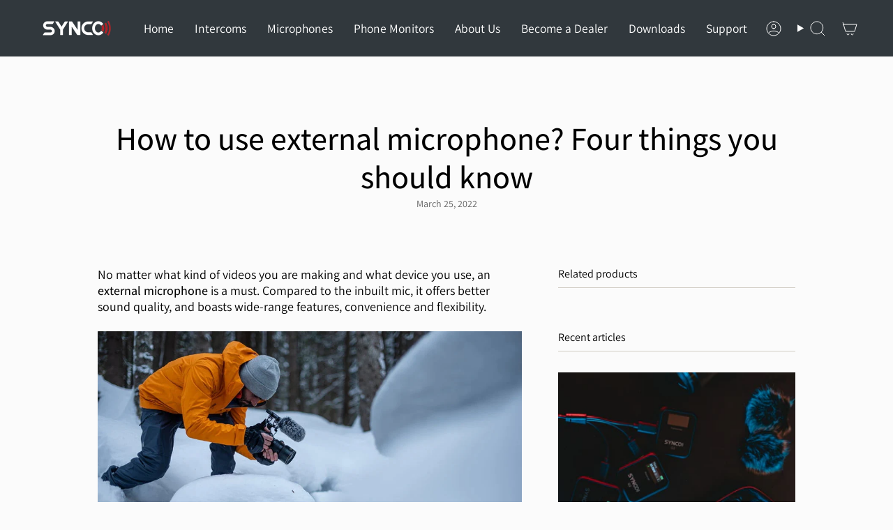

--- FILE ---
content_type: application/x-javascript
request_url: https://cdn.roseperl.com/storelocator-prod/setting/syncoaudio-1750218172.js?shop=syncoaudio.myshopify.com
body_size: 24586
content:
SCASLSetting={"apikey":"AIzaSyALNA-663syza4vVGvLiI_nH5RbhXwzS2M","radius":["10","20","30","40"],"df_radius":20,"df_measurement":"m","selected_tags":[],"selected_wfields":["title","description","phone","email","fax","web","tags","schedule","store_image","address","country","state","city","zipcode"],"wstyle":"#scasl-window-container #scasl-title{display:block !important}\n#scasl-window-container #scasl-description{display:block !important}\n#scasl-window-container #scasl-phone{display:block !important}\n#scasl-window-container #scasl-email{display:block !important}\n#scasl-window-container #scasl-fax{display:block !important}\n#scasl-window-container #scasl-web{display:block !important}\n#scasl-window-container #scasl-tags{display:block !important}\n#scasl-window-container #scasl-schedule{display:block !important}\n#scasl-window-container #scasl-store_image{display:block !important}\n#scasl-window-container #scasl-address{display:block !important}\n#scasl-window-container #scasl-country{display:inline-block !important}\n#scasl-window-container #scasl-state{display:inline-block !important}\n#scasl-window-container #scasl-city{display:inline-block !important}\n#scasl-window-container #scasl-zipcode{display:inline-block !important}\n","selected_lfields":["title","web","store_image","address","country","state","city","zipcode","distance","direction"],"lstyle":"#scasl-list-container #scasl-title{display:block !important}\n#scasl-list-container #scasl-web{display:block !important}\n#scasl-list-container #scasl-store_image{display:block !important}\n#scasl-list-container #scasl-address{display:block !important}\n#scasl-list-container #scasl-country{display:inline-block !important}\n#scasl-list-container #scasl-state{display:inline-block !important}\n#scasl-list-container #scasl-city{display:inline-block !important}\n#scasl-list-container #scasl-zipcode{display:inline-block !important}\n#scasl-list-container #scasl-distance{display:block !important}\n#scasl-list-container #scasl-direction{display:block !important}\n","zoom":12,"extrafield":"extrafield","status":1,"autogeocode":1,"alltags":1,"search_bg_color":"#ffffff","search_border_color":"#cccccc","search_border_size":1,"loc_btn_color":"#6c78eb","search_btn_color":"#6c78eb","map_border_color":"#cccccc","map_border_size":1,"map_bg_color":"#ffffff","info_border_color":"#cccccc","info_border_size":1,"info_bg_color":"#ffffff","info_shop_name_color":"#000000","info_shop_info_color":"#555555","info_shop_info_font":"","info_shop_name_font":"","search_font":"","page_title":"Find Our Stores","curr_loc_text":"Current Location","radius_text":"Search Radius","msr_text":"Search Radius Measurement","find_loc_btn_text":"Find My Location","search_btn_text":"Search","filter_tags_text":"Filter Tags","enter_a_location_text":"Enter a location","add_error_alert":"Unable to find address","distance_error_alert":"Unfortunately, our closest location is more than","no_result_title":"No results","no_result_tags":"No locations were found with the given tags. Please modify your selections or input.","max_results":26,"scasl_phone_label":"","scasl_fax_label":"","scasl_email_label":"","scasl_schedule_label":"","map_style_name":"default","map_style_data":"","no_result_go_to_home_page":"Go to home page","default_view":0,"default_latitude":"30","default_longitude":"1","filter_tags_by":"and","default_view_zoom":12,"restric_country":[],"restric_country_text":"","miles_text":"miles","kilometers_text":"kilometers","cluster":1,"max_result_in_first_loading":5000,"no_limit_text":"No Limit","query_url":0,"clusters_style":"default","clustering_custom":"{\"cluster_color_level_1\":\"#ffffff\",\"cluster_image_level_1\":\"https:\\\/\\\/developers.google.com\\\/maps\\\/documentation\\\/javascript\\\/examples\\\/markerclusterer\\\/m1.png\",\"cluster_color_level_2\":\"#ffffff\",\"cluster_image_level_2\":\"https:\\\/\\\/developers.google.com\\\/maps\\\/documentation\\\/javascript\\\/examples\\\/markerclusterer\\\/m2.png\",\"cluster_color_level_3\":\"#ffffff\",\"cluster_image_level_3\":\"https:\\\/\\\/developers.google.com\\\/maps\\\/documentation\\\/javascript\\\/examples\\\/markerclusterer\\\/m3.png\",\"cluster_color_level_4\":\"#ffffff\",\"cluster_image_level_4\":\"https:\\\/\\\/developers.google.com\\\/maps\\\/documentation\\\/javascript\\\/examples\\\/markerclusterer\\\/m4.png\",\"cluster_color_level_5\":\"#ffffff\",\"cluster_image_level_5\":\"https:\\\/\\\/developers.google.com\\\/maps\\\/documentation\\\/javascript\\\/examples\\\/markerclusterer\\\/m5.png\"}","no_result_url":"","autocomplete_option":"address","store_sort":"by_store_title","view_map_btn_text":"View Map","created_at":"2020-11-24T22:58:37.000000Z","dynamic_view":0,"dynamic_view_realtime":0,"pegman":1,"map_satellite_option":1,"zoom_control":1,"restricted_map_view":0,"display_operating_hours":0,"operating_hours":"","date_overrides":"","location_is_disabled_alert":"Location Services Disabled","location_is_disabled_text":"Please turn on device location to use Find My Location","kilometer_unit_text":"Kilometer","meter_unit_text":"Mile","more_text":"More","less_text":"Less","list_text":"List","map_text":"Map","direction_text":"Directions","image_position":"beside","image_size":"medium","open_text":"Open","opens_text":"Opens","open_now_text":"Open now","closed_text":"Closed","closes_text":"Closes","closes_soon_text":"Closes soon","monday_text":"Monday","tuesday_text":"Tuesday","wednesday_text":"Wednesday","thursday_text":"Thursday","friday_text":"Friday","saturday_text":"Saturday","sunday_text":"Sunday","hours_might_differ":"Hours might differ","monday_acronym_text":"Mon","tuesday_acronym_text":"Tue","wednesday_acronym_text":"Wed","thursday_acronym_text":"Thu","friday_acronym_text":"Fri","saturday_acronym_text":"Sat","sunday_acronym_text":"Sun","address_icon":"{\"image\":\"<path fill-rule=\\\"evenodd\\\" d=\\\"M18 8c0-4.42-3.58-8-8-8s-8 3.58-8 8c0 .15 0 .29.01.44.13 3.55 1.99 7.62 7.13 11.29.51.36 1.21.36 1.72 0 5.14-3.67 7-7.74 7.13-11.29.01-.15.01-.29.01-.44zm-5.879 2.121a2.996 2.996 0 0 0 0-4.242 2.996 2.996 0 0 0-4.242 0 2.996 2.996 0 0 0 0 4.242 2.996 2.996 0 0 0 4.242 0z\\\"><\/path>\",\"align\":\"left\",\"status\":1}","phone_icon":"{\"image\":\"<path d=\\\"m7.876 6.976-.534-2.67a1.5 1.5 0 0 0-1.471-1.206h-3.233c-.86 0-1.576.727-1.537 1.586.461 10.161 5.499 14.025 14.415 14.413.859.037 1.584-.676 1.584-1.535v-3.235a1.5 1.5 0 0 0-1.206-1.471l-2.67-.534a1.5 1.5 0 0 0-1.636.8l-.488.975c-2 0-5-3-5-5l.975-.488c.606-.302.934-.972.801-1.635z\\\"><\/path>\",\"align\":\"left\",\"status\":1}","email_icon":"{\"image\":\"<path d=\\\"M0 5.324v10.176a1.5 1.5 0 0 0 1.5 1.5h17a1.5 1.5 0 0 0 1.5-1.5v-10.176l-9.496 5.54a1 1 0 0 1-1.008 0l-9.496-5.54z\\\"><\/path><path d=\\\"M19.443 3.334a1.494 1.494 0 0 0-.943-.334h-17a1.49 1.49 0 0 0-.943.334l9.443 5.508 9.443-5.508z\\\"><\/path>\",\"align\":\"left\",\"status\":1}","fax_icon":"{\"image\":\"<path fill-rule=\\\"evenodd\\\" d=\\\"M4 2.5a1.5 1.5 0 0 1 1.5-1.5h9a1.5 1.5 0 0 1 1.5 1.5v2.5h1.5a1.5 1.5 0 0 1 1.5 1.5v6a1.5 1.5 0 0 1-1.5 1.5h-1.5v4a1 1 0 0 1-1 1h-10a1 1 0 0 1-1-1v-4h-1.5a1.5 1.5 0 0 1-1.5-1.5v-6a1.5 1.5 0 0 1 1.5-1.5h1.5v-2.5Zm10 14.5v-5h-8v5h8Zm3-8a1 1 0 1 1-2 0 1 1 0 0 1 2 0Zm-3-6h-8v2h8v-2Z\\\"><\/path>\",\"align\":\"left\",\"status\":1}","web_url_icon":"{\"image\":\"<path d=\\\"M13.903 8c.06.629.097 1.292.097 2a1 1 0 0 1-2 0c0-.713-.039-1.378-.105-2h-3.803c-.139 1.33-.14 2.67-.004 4h1.912a1 1 0 0 1 0 2h-1.584c.469 2.08 1.202 3.41 1.585 4 0 0 .789.013.926.002a1.008 1.008 0 0 1 1.07.925 1 1 0 0 1-.924 1.07c-.094.007-1.073.003-1.073.003-5.514 0-10-4.486-10-10 0-5.515 4.486-10 10-10s10 4.485 10 10c0 .379-.036.749-.079 1.116a1.001 1.001 0 0 1-1.987-.233c.035-.291.066-.583.066-.883 0-.692-.098-1.36-.263-2h-3.834zm-3.915-5.964c-.386.606-1.1 1.931-1.564 3.964h3.137c-.466-2.033-1.185-3.358-1.573-3.964zm-7.725 9.964h3.819a21.604 21.604 0 0 1-.095-1.996c0-.67.033-1.338.096-2.004h-3.82a7.946 7.946 0 0 0-.263 2 7.96 7.96 0 0 0 .263 2zm.819 2a8.031 8.031 0 0 0 4.437 3.601 16.293 16.293 0 0 1-1.148-3.601h-3.289zm3.291-8a16.235 16.235 0 0 1 1.15-3.603 8.03 8.03 0 0 0-4.441 3.603h3.291zm7.239 0h3.305a8.029 8.029 0 0 0-4.465-3.612 16.128 16.128 0 0 1 1.16 3.612z\\\"><\/path><path d=\\\"m15.223 18.945-2.55-5.61a.5.5 0 0 1 .662-.662l5.61 2.55a.5.5 0 0 1 .017.903l-1.742.87a.5.5 0 0 0-.223.224l-.871 1.742a.5.5 0 0 1-.903-.017z\\\"><\/path>\",\"align\":\"left\",\"id\":\"icon-97\"}","oh_icon":"{\"image\":\"<path d=\\\"M10 20c-5.514 0-10-4.486-10-10s4.486-10 10-10 10 4.486 10 10-4.486 10-10 10zm1-15a1 1 0 1 0-2 0v5a1 1 0 0 0 .293.707l3 3a1 1 0 0 0 1.414-1.414l-2.707-2.707v-4.586z\\\"><\/path>\",\"align\":\"left\",\"id\":\"icon-69\"}","icon_color":"#000000","def_apk":"AIzaSyCIc9H3z2GFNnygX9XBLq08MYJsZ1ljp8A","locationsRaw":"[{\"lat\":\"24.8044101\",\"lng\":\"121.0303272\",\"id\":6587455,\"name\":\"1975\",\"phone\":\"886 36684966\",\"address\":\"No. 103, Section 2, Jiafeng 5th Road, Zhubei City, Hsinchu County\",\"country\":\"Taiwan\",\"priority\":1,\"apply_to_type\":1},{\"lat\":\"47.497912\",\"lng\":\"19.040235\",\"id\":7092653,\"name\":\"220Volt\",\"web\":\"https:\\\/\\\/www.220volt.hu\\\/Kereses?category_like=all&search=synco\",\"webdisplay\":\"www.220volt.hu\\\/synco\",\"address\":\"1135 Budapest, Szegedi út 42-44.\",\"priority\":1,\"apply_to_type\":1},{\"lat\":\"25.0037015\",\"lng\":\"121.5037495\",\"id\":6587454,\"name\":\"3C Grocery Store\",\"phone\":\"886 222453386\",\"web\":\"https:\\\/\\\/find.ruten.com.tw\\\/u\\\/yushuang82?q=synco\",\"webdisplay\":\"www.find.ruten.com.tw\\\/synco\",\"address\":\"1F., No.5, Ln. 7, Shuiyuan Rd., Zhonghe Dist., New Taipei City 235, Taiwan\",\"country\":\"Taiwan\",\"priority\":1,\"apply_to_type\":1},{\"lat\":\"31.4190155\",\"lng\":\"73.0833173\",\"id\":7092642,\"name\":\"Akkas Color Lab \",\"phone\":\"041-2632515 \\\/ 041-2642515\",\"email\":\"mudassar.akkas@yahoo.com\",\"address\":\"Model Colony Clock Tower, Faisalabad, Punjab 38000\",\"priority\":1,\"apply_to_type\":1},{\"lat\":\"31.570552\",\"lng\":\"74.319186\",\"id\":7092628,\"name\":\"AL JADEED ELECTRONICS\",\"phone\":\"042-37311578 \\\/ 042-37311557\",\"address\":\"Shop # G-3, King Plaza, 33 Nisbet Road, Lahore 54000\",\"priority\":1,\"apply_to_type\":1},{\"lat\":\"1.3030433\",\"lng\":\"103.8529208\",\"id\":12667367,\"name\":\"Alan Photo\",\"phone\":\"+(65) 6336 0922\",\"email\":\"enquiries@alanphoto.com.sg\",\"web\":\"https:\\\/\\\/alanphoto.com.sg\\\/search&search=SYNCO%20\",\"webdisplay\":\"www.alanphoto.com.sg\\\/SYNCO\",\"address\":\"Sim Lim Square  1 Rochor Canal Road  #01-38  Singapore 188504\",\"country\":\"Singapore\",\"priority\":1,\"apply_to_type\":1},{\"lat\":\"46.0666189\",\"lng\":\"11.122404\",\"id\":6342046,\"name\":\"Alla Rotonda\",\"address\":\"Via S. Vigilio, 7,38122 Trento TN\",\"priority\":1,\"apply_to_type\":1},{\"lat\":\"24.1303059\",\"lng\":\"55.6800684\",\"id\":9611097,\"name\":\"Audible Electronics\",\"phone\":\"+971 4 2879866\",\"web\":\"http:\\\/\\\/www.audibleelectronics.ae\",\"webdisplay\":\"www.audibleelectronics.ae\",\"address\":\"NO,108 1st  Floor Zakheer Business Center\",\"country\":\"United Arab Emirates\",\"priority\":1,\"apply_to_type\":1},{\"lat\":\"52.3084897\",\"lng\":\"21.0600422\",\"id\":6342130,\"name\":\"AV partner\",\"address\":\"Szumiących Traw 2B\\\/lok. A, 03-289 Warszawa\",\"priority\":1,\"apply_to_type\":1},{\"lat\":\"40.7528697\",\"lng\":\"-73.9961337\",\"id\":6342028,\"name\":\"B&H NYC Super Store\",\"address\":\"420 9th Ave., New York\",\"postal\":\"10001\",\"priority\":1,\"apply_to_type\":1},{\"lat\":\"34.3957342\",\"lng\":\"132.4749771\",\"id\":17698522,\"name\":\"Bic Camera広島駅前店\",\"phone\":\"082-506-1111\",\"web\":\"https:\\\/\\\/www.biccamera.com\\\/bc\\\/category\\\/?q=synco\",\"webdisplay\":\"www.biccamera.com\\\/synco\",\"address\":\"〒732-0822　広島県広島市南区松原町5-1\",\"country\":\"Japan\",\"state\":\"Hiroshima\",\"priority\":1,\"apply_to_type\":1,\"shareable_link\":\"https:\\\/\\\/www.google.com\\\/maps\\\/place\\\/?q=place_id:ChIJR_W5RVSfWjURdhetFdoIWKY\"},{\"lat\":\"35.6913489\",\"lng\":\"139.7030056\",\"id\":17698519,\"name\":\"Bic Camera新宿東口店\",\"phone\":\"03-3226-1111\",\"web\":\"https:\\\/\\\/www.biccamera.com\\\/bc\\\/category\\\/?q=synco\",\"webdisplay\":\"www.biccamera.com\\\/synco\",\"address\":\"〒160-0022　東京都新宿区新宿3-29-1\",\"country\":\"Japan\",\"state\":\"Tokyo\",\"priority\":1,\"apply_to_type\":1,\"shareable_link\":\"https:\\\/\\\/www.google.com\\\/maps\\\/place\\\/?q=place_id:ChIJH_1na9uMGGAR-iXzwG2Gp9c\"},{\"lat\":\"35.6753598\",\"lng\":\"139.7628974\",\"id\":17698518,\"name\":\"Bic Camera有楽町店\",\"phone\":\"03-5221-1111\",\"web\":\"https:\\\/\\\/www.biccamera.com\\\/bc\\\/category\\\/?q=synco\",\"webdisplay\":\"www.biccamera.com\\\/synco\",\"address\":\"〒100-0006　東京都千代田区有楽町1-11-1\",\"country\":\"Japan\",\"state\":\"Tokyo\",\"priority\":1,\"apply_to_type\":1,\"shareable_link\":\"https:\\\/\\\/www.google.com\\\/maps\\\/place\\\/?q=place_id:ChIJZdVyq_qLGGARCYX65Nq-aEo\"},{\"lat\":\"35.86192090000001\",\"lng\":\"139.9717759\",\"id\":17698521,\"name\":\"Bic Camera柏店\",\"phone\":\"04-7165-1111\",\"web\":\"https:\\\/\\\/www.biccamera.com\\\/bc\\\/category\\\/?q=synco\",\"webdisplay\":\"www.biccamera.com\\\/synco\",\"address\":\"〒277-0005　千葉県柏市柏1-1-20 スカイプラザ柏2F～7F\",\"country\":\"Japan\",\"state\":\"Chiba\",\"priority\":1,\"apply_to_type\":1,\"shareable_link\":\"https:\\\/\\\/www.google.com\\\/maps\\\/place\\\/?q=place_id:ElRKYXBhbiwg44CSMjc3LTAwMDUgQ2hpYmEsIEthc2hpd2EsIDEtY2jFjW1l4oiSMeKIku-8ku-8kCDjgrnjgqvjgqTjg5fjg6njgrbmn48gMmYsN2YiIRofChYKFAoSCe9UOCXnnBhgEblMjGZohKdEEgUyZiw3Zg\"},{\"lat\":\"35.7007039\",\"lng\":\"139.9855394\",\"id\":17698520,\"name\":\"Bic Camera船橋駅FACE店\",\"phone\":\"047-460-1111\",\"web\":\"https:\\\/\\\/www.biccamera.com\\\/bc\\\/category\\\/?q=synco\",\"webdisplay\":\"www.biccamera.com\\\/synco\",\"address\":\"〒273-0005　千葉県船橋市本町1-3-1 船橋FACE 4F\",\"country\":\"Japan\",\"state\":\"Chiba\",\"priority\":1,\"apply_to_type\":1,\"shareable_link\":\"https:\\\/\\\/www.google.com\\\/maps\\\/place\\\/?q=place_id:ChIJ_TyufXiAGGAR86Owr5dwGsY\"},{\"lat\":\"31.5701724\",\"lng\":\"74.3185496\",\"id\":7092625,\"name\":\"BILLU PHOTO\",\"phone\":\"042-37124462\",\"email\":\"billuphotos@hotmail.com\",\"address\":\"90-A, Chamberlain Road, Lahore 54000\",\"priority\":1,\"apply_to_type\":1},{\"lat\":\"-6.164140499999999\",\"lng\":\"106.8152188\",\"id\":6406720,\"name\":\"BINTANG MAS\",\"phone\":\"62216346923\",\"web\":\"https:\\\/\\\/www.tokopedia.com\\\/bintangmasonline\\\/etalase\\\/synco\",\"webdisplay\":\"www.bintangmas.com\\\/synco\",\"address\":\"Jl. Alaydrus No.29B, Petojo Utara, Kecamatan Gambir, Jakarta Pusat\",\"country\":\"Indonesia\",\"postal\":\"10130\",\"priority\":1,\"apply_to_type\":1},{\"lat\":\"24.8523249\",\"lng\":\"67.0061385\",\"id\":7092636,\"name\":\"BNW Collection \",\"phone\":\" 021-32441443\",\"email\":\" info@bnwcollections.com\",\"web\":\"https:\\\/\\\/www.bnwcollections.com\\\/products?search=synco&sub_category=true\",\"webdisplay\":\"www.bnwcollections.com\\\/synco\",\"address\":\"Office # 35, 4th Floor, Arkay Square, Shahrah-e-Liaquat, Karachi 74400\",\"priority\":1,\"apply_to_type\":1},{\"lat\":\"23.7547394\",\"lng\":\"90.3757636\",\"id\":7137223,\"name\":\"Camera Source\",\"phone\":\"01922 678363, 01763 946288\",\"email\":\"camerasource6352@gmail.com\",\"web\":\"https:\\\/\\\/camerasourcebd.com\\\/?post_type=product&taxonomy=product_cat&product_cat=0&s=SYNCO\",\"webdisplay\":\"www.camerasourcebd.com\\\/synco\",\"address\":\"Plaza A.R, 3rd Floor, Shop# 417, Dhanmondi-14, Sobhanbag, Dhaka-1209\",\"priority\":1,\"apply_to_type\":1},{\"lat\":\"21.5951819\",\"lng\":\"39.2401484\",\"id\":8198920,\"name\":\"CameraMix\",\"phone\":\"+966126282444\",\"email\":\"contactus@cameramix.com\",\"web\":\"https:\\\/\\\/cameramix.com\\\/synco\",\"webdisplay\":\"https:\\\/\\\/cameramix.com\\\/synco\",\"address\":\"Al-Manar, Jeddah 23462\",\"country\":\"Saudi Arabia\",\"priority\":1,\"apply_to_type\":1},{\"lat\":\"48.81226470000001\",\"lng\":\"2.5307265\",\"id\":6469091,\"name\":\"Central Video\",\"phone\":\"00 33 09 72 50 81 94\",\"email\":\"info@centralvideo.fr\",\"web\":\"https:\\\/\\\/centralvideo.fr\\\/recherche?controller=search&s=SYNCO\",\"webdisplay\":\"www.centralvideo.fr\\\/synco\",\"address\":\"417 Rue Marcel Paul\",\"country\":\"France\",\"city\":\"Champigny Sur Marne  \",\"postal\":\"94500 \",\"priority\":1,\"apply_to_type\":1},{\"lat\":\"48.8617747\",\"lng\":\"2.3667323\",\"id\":6465122,\"name\":\"Cirque\",\"phone\":\"00 33 01 40 29 91 91\",\"email\":\"cpv@lecirque.fr\",\"address\":\"9 Bd Des Filles Du Calvaire\",\"country\":\"France\",\"city\":\"Paris\",\"postal\":\"75003\",\"priority\":1,\"apply_to_type\":1},{\"lat\":\"54.349428\",\"lng\":\"18.612363\",\"id\":6746935,\"name\":\"Cyfrowe.pl - Salon w Gdańsku\",\"phone\":\"+48 58 727 05 72\",\"web\":\"https:\\\/\\\/www.cyfrowe.pl\\\/szukaj.php?tekst=SYNCO&A=0\",\"webdisplay\":\"www.cyfrowe.pl\\\/synco\",\"address\":\"ul. Kartuska 149 lok. 11 (wejście od ul. L. Bądkowskiego) 80-138 Gdańsk\",\"priority\":1,\"apply_to_type\":1},{\"lat\":\"50.25723780000001\",\"lng\":\"19.0343649\",\"id\":6746937,\"name\":\"Cyfrowe.pl - Salon w Katowicach\",\"phone\":\"+48 58 326 40 40\",\"web\":\"https:\\\/\\\/www.cyfrowe.pl\\\/szukaj.php?tekst=SYNCO&A=0\",\"webdisplay\":\"www.cyfrowe.pl\\\/synco\",\"address\":\"ul. Warszawska 61 40-010 Katowice\",\"priority\":1,\"apply_to_type\":1},{\"lat\":\"52.438522\",\"lng\":\"16.9114129\",\"id\":6746938,\"name\":\"Cyfrowe.pl - Salon w Poznaniu\",\"phone\":\"+48 61 669 80 11\",\"web\":\"https:\\\/\\\/www.cyfrowe.pl\\\/szukaj.php?tekst=SYNCO&A=0\",\"webdisplay\":\"www.cyfrowe.pl\\\/synco\",\"address\":\"ul. Piątkowska 165 60-650 Poznań\",\"priority\":1,\"apply_to_type\":1},{\"lat\":\"52.17232079999999\",\"lng\":\"21.0255117\",\"id\":6746939,\"name\":\"Cyfrowe.pl - Salon w Warszawie\",\"phone\":\"+48 22 102 16 30\",\"web\":\"https:\\\/\\\/www.cyfrowe.pl\\\/szukaj.php?tekst=SYNCO&A=0\",\"webdisplay\":\"www.cyfrowe.pl\\\/synco\",\"address\":\"ul. Wałbrzyska 11  02-739 Warszawa\",\"priority\":1,\"apply_to_type\":1},{\"lat\":\"52.2359277\",\"lng\":\"20.9589167\",\"id\":6746942,\"name\":\"Cyfrowe.pl - Salon w Warszawie\",\"phone\":\"+48 22 102 16 60\",\"web\":\"https:\\\/\\\/www.cyfrowe.pl\\\/szukaj.php?tekst=SYNCO&A=0\",\"webdisplay\":\"www.cyfrowe.pl\\\/synco\",\"address\":\"ul. Sokołowska 9 lokal U34 01-142 Warszawa\",\"priority\":1,\"apply_to_type\":1},{\"lat\":\"22.3178578\",\"lng\":\"114.1701233\",\"id\":6587435,\"name\":\"D-Base\",\"phone\":\"(852) 2167 6128\",\"address\":\"Shop 204, 2\\\/F, Sim City Camera Store, 47-51 ShanTung Street, Mong Kong, Kowloon\",\"priority\":1,\"apply_to_type\":1},{\"lat\":\"22.3178578\",\"lng\":\"114.1701233\",\"id\":6587436,\"name\":\"D-Base\",\"phone\":\"(852) 3586-0010\",\"address\":\"Shop 234, 2\\\/F, Sim City Camera Store, 47-51 ShanTung Street, Mong Kong, Kowloon\",\"priority\":1,\"apply_to_type\":1},{\"lat\":\"22.2772562\",\"lng\":\"114.1731214\",\"id\":6587437,\"name\":\"D-Base\",\"phone\":\"(852) 2915 3782\",\"address\":\"Shop 111, 1\\\/F, Wan Chai Computer Centre, Southorn Centre, 130 Hennessy Road, Wan Chai, Hong Kong\",\"priority\":1,\"apply_to_type\":1},{\"lat\":\"22.2772562\",\"lng\":\"114.1731214\",\"id\":6587438,\"name\":\"D-Base\",\"phone\":\"(852) 2117 0472\",\"address\":\"Shop 126A, 1\\\/F, Wan Chai Computer Centre, Southorn Centre, 130 Hennessy Road, Wan Chai, Hong Kong\",\"priority\":1,\"apply_to_type\":1},{\"lat\":\"22.317735\",\"lng\":\"114.169967\",\"id\":6342080,\"name\":\"DC Wave Shop\",\"phone\":\"(852) 2940 6282\",\"address\":\"Shop 307-309, 3\\\/F, Sim City, Nos. 47-51 Shan Tung Street, Mong Kok\",\"priority\":1,\"apply_to_type\":1},{\"lat\":\"25.1455429\",\"lng\":\"55.2234041\",\"id\":12707268,\"name\":\"Desert Beat Trading\",\"phone\":\"009714-3807470\",\"email\":\"info@djcorner.ae\",\"web\":\"https:\\\/\\\/www.djcorner.ae\\\/newwebsite2018\\\/index.php?route=product\\\/search&search=SYNCO\",\"webdisplay\":\"www.djcorner.ae\\\/synco\",\"address\":\"Al Joud Center Shop 10,  Sheikh Zayed Street,  Dubai - UAE\",\"country\":\"United Arab Emirates\",\"priority\":1,\"apply_to_type\":1},{\"lat\":\"31.5705203\",\"lng\":\"74.3190739\",\"id\":7092629,\"name\":\"Digi Max Pakistan\",\"phone\":\"0322 8005551\",\"email\":\"info@www.digimaxpakistan.com\",\"web\":\"https:\\\/\\\/digimaxpakistan.com\\\/?s=synco&post_type=product\",\"webdisplay\":\"www.digimaxpakistan.com\\\/synco\",\"address\":\"Nisbat Road, 42 Chamberlain Rd, Lahore, Punjab 54000\",\"priority\":1,\"apply_to_type\":1},{\"lat\":\"21.0133287\",\"lng\":\"105.8222375\",\"id\":8239835,\"name\":\"Digicamera Thai Ha\",\"phone\":\"+84 931222286\",\"web\":\"https:\\\/\\\/tokyocamera.vn\\\/?s=synco&post_type=product\",\"webdisplay\":\"https:\\\/\\\/tokyocamera.vn\\\/synco\",\"address\":\"4 Trung Liet Str, Dong Da, Hanoi 100000\",\"country\":\"Vietnam\",\"priority\":1,\"apply_to_type\":1},{\"lat\":\"21.0010503\",\"lng\":\"105.845124\",\"id\":8239836,\"name\":\"Digicamera Tran Dai Nghia\",\"phone\":\"+84 966212348\",\"web\":\"https:\\\/\\\/tokyocamera.vn\\\/?s=synco&post_type=product\",\"webdisplay\":\"https:\\\/\\\/tokyocamera.vn\\\/synco\",\"address\":\"15 Tran Dai Nghia Str, Hai Ba Trung, Hanoi 100000\",\"country\":\"Vietnam\",\"priority\":1,\"apply_to_type\":1},{\"lat\":\"49.1124506\",\"lng\":\"6.232567\",\"id\":6464650,\"name\":\"Digit Photo\",\"phone\":\"00 33 03 67 10 00 36\",\"web\":\"https:\\\/\\\/www.digit-photo.com\\\/Accessoires-camescopes-aFA0036\\\/+choixMarque-11103%7C\",\"webdisplay\":\"www.digit-photo.com\\\/synco\",\"address\":\"6 Rue Des Forgerons\",\"country\":\"France\",\"city\":\"Metz\",\"postal\":\"57070\",\"priority\":1,\"apply_to_type\":1},{\"lat\":\"24.8541643\",\"lng\":\"67.0284224\",\"id\":7092639,\"name\":\"Digital Palace\",\"phone\":\"0347 2488417\",\"email\":\"digitalpalace1@hotmail.com\",\"web\":\"https:\\\/\\\/www.facebook.com\\\/digitalpalacecamerashop\\\/\",\"webdisplay\":\"www.facebook.com\\\/digitalpalacecamerashop\",\"address\":\"Shop No. 1&2 Ground Floor, Karim Center, Opp. Allied Bank, Abdullah Haroon Road, Karachi 74400\",\"priority\":1,\"apply_to_type\":1},{\"lat\":\"25.0622743\",\"lng\":\"121.5208172\",\"id\":6587452,\"name\":\"Digital rabbit\",\"phone\":\"886 225642013\",\"web\":\"https:\\\/\\\/find.ruten.com.tw\\\/u\\\/iel101019?q=synco\",\"webdisplay\":\"www.find.ruten.com.tw\\\/synco\",\"address\":\"2&3F., No. 64 Tianxiang Road, Zhongshan District, Taipei City\",\"country\":\"Taiwan\",\"priority\":1,\"apply_to_type\":1},{\"lat\":\"NaN\",\"lng\":\"NaN\",\"id\":8161548,\"name\":\"Digixo\",\"phone\":\"0033-1-55350840 \\\"\",\"web\":\"https:\\\/\\\/www.digixo.com\\\/microphone-micro\\\/cm46_885-synco.html\",\"webdisplay\":\"https:\\\/\\\/www.digixo.com\\\/synco\",\"address\":\"15 rue de la banque, 75002 Paris\",\"country\":\"France\",\"priority\":1,\"apply_to_type\":1},{\"lat\":\"44.2252005\",\"lng\":\"12.0319779\",\"id\":6342032,\"name\":\"Direzione Foto di Stefano Cappelli\",\"address\":\" Corso Giuseppe Garibaldi, 231, 47121 Forlì, FC\",\"priority\":1,\"apply_to_type\":1},{\"lat\":\"47.629243\",\"lng\":\"19.162312\",\"id\":7092655,\"name\":\"Dronesys\",\"web\":\"https:\\\/\\\/www.dronesys.hu\\\/index.php?route=product\\\/list&keyword=synco&description=0\",\"webdisplay\":\"www.dronesys.hu\\\/synco\",\"address\":\"Dunakeszi, Lehár Ferenc u., 2120\",\"priority\":1,\"apply_to_type\":1},{\"lat\":\"47.51103149999999\",\"lng\":\"19.0546799\",\"id\":7092651,\"name\":\"Extreme Digital\",\"web\":\"https:\\\/\\\/edigital.hu\\\/search3?product[search]=synco&pf-size=36&pf-page=1&pf-sort-direction=&pf-filters=\",\"webdisplay\":\"www.edigital.hu\\\/synco\",\"address\":\"1137 Budapest, Szent István krt. 30.\",\"priority\":1,\"apply_to_type\":1},{\"lat\":\"22.9873418\",\"lng\":\"120.1991126\",\"id\":6587446,\"name\":\"FAYAQUE CO., LTD.\",\"phone\":\"886 62132575\",\"address\":\"SHIN KONG MITSUKOSHP Tainan Place1st Floor, No. 658-1, Section 1, Ximen Road, Tainan City\",\"priority\":1,\"apply_to_type\":1},{\"lat\":\"22.6877358\",\"lng\":\"120.2916524\",\"id\":6587447,\"name\":\"FAYAQUE CO., LTD.\",\"phone\":\"886 73469990\",\"address\":\"B2F, No.123, High Railway, Zuoying District, Kaohsiung\",\"priority\":1,\"apply_to_type\":1},{\"lat\":\"25.0366706\",\"lng\":\"121.5667018\",\"id\":6587448,\"name\":\"FAYAQUE CO., LTD.\",\"phone\":\"886 287898780\",\"address\":\"SHIN KONG MITSUKOSHP Xinyi A9Songshou Road, Taipei City, A9 B2\",\"priority\":1,\"apply_to_type\":1},{\"lat\":\"24.1647673\",\"lng\":\"120.6434748\",\"id\":6587449,\"name\":\"FAYAQUE CO., LTD.\",\"phone\":\"886 422512255\",\"address\":\"SHIN KONG MITSUKOSHP Taichung Zhonggang 9th Floor, No.301, Section 3, Taiwan Avenue, Xitun District, Taichung City\",\"country\":\"Taiwan\",\"priority\":1,\"apply_to_type\":1},{\"lat\":\"48.2920787\",\"lng\":\"25.9358367\",\"id\":6342071,\"name\":\"For-extreme\",\"phone\":\"+38 095 815 24 21\",\"web\":\"https:\\\/\\\/for-extreme.com.ua\\\/search\\\/?search=SYNCO\",\"webdisplay\":\"www.for-extreme.com.ua\\\/synco\",\"address\":\"m. Chernivtsi, st. Heroes of the Maidan 154\",\"country\":\"Ukraine\",\"priority\":1,\"apply_to_type\":1},{\"lat\":\"45.6951737\",\"lng\":\"9.4131682\",\"id\":6342048,\"name\":\"Foto Colombo\",\"address\":\"Viale Giuseppe Verdi, 95,23807 Merate LC\",\"priority\":1,\"apply_to_type\":1},{\"lat\":\"43.10859110000001\",\"lng\":\"12.3890355\",\"id\":6587456,\"name\":\"Foto Fratticioli\",\"address\":\"Piazza Italia, 10, 06121 Perugia PG, Italy\",\"priority\":1,\"apply_to_type\":1},{\"lat\":\"37.5206782\",\"lng\":\"15.0954875\",\"id\":6342038,\"name\":\"Foto Luce Catania\",\"web\":\"https:\\\/\\\/www.fotoluce.it\\\/cerca\\\/synco\",\"webdisplay\":\"www.fotoluce.it\\\/synco\",\"address\":\"Via Napoli, 78,Catania\",\"priority\":1,\"apply_to_type\":1},{\"lat\":\"38.1371101\",\"lng\":\"13.3403919\",\"id\":6342039,\"name\":\"Foto Luce Palermo\",\"address\":\"Via Giuseppe Sciuti, Palermo\",\"priority\":1,\"apply_to_type\":1},{\"lat\":\"44.64772\",\"lng\":\"10.64639\",\"id\":6342037,\"name\":\"Foto Mattioli\",\"web\":\"https:\\\/\\\/www.fotomattioli.com\\\/negozio\\\/?source_id=69&source_tax=product_cat&product_cat=microfoni&filter_marca=synco\",\"webdisplay\":\"www.fotomattioli.com\\\/synco\",\"address\":\"Via Monte Etna, 2, 42123 Fogliano, Reggio Emilia, RE\",\"priority\":1,\"apply_to_type\":1},{\"lat\":\"45.5677987\",\"lng\":\"8.1894735\",\"id\":6342040,\"name\":\"Foto Renata\",\"address\":\"Via Martiri Libertà, 133, Cossato, Biella\",\"priority\":1,\"apply_to_type\":1},{\"lat\":\"46.4988858\",\"lng\":\"11.351883\",\"id\":6342047,\"name\":\"Foto SD\",\"address\":\"Via Leonardo Da Vinci, 1F, 39100 Bolzano BZ\",\"priority\":1,\"apply_to_type\":1},{\"lat\":\"45.5361211\",\"lng\":\"9.225708\",\"id\":6342042,\"name\":\"FotoComm\",\"address\":\"viale Matteotti, 66 -20092 Cinisello Balsamo - Milano\",\"priority\":1,\"apply_to_type\":1},{\"lat\":\"41.041235\",\"lng\":\"28.695226\",\"id\":12654948,\"name\":\"fototeknoloji\",\"phone\":\"0212 528 52 07, 0212 528 28 18\",\"email\":\"info@fototeknoloji.com\",\"web\":\"https:\\\/\\\/www.fototeknoloji.com\\\/Arama?1&kelime=SYNCO\",\"webdisplay\":\"www.fototeknoloji.com\\\/SYNCO\",\"address\":\"HOCAPAŞA MAH.MURADİYE CADDESİ HAYYAM ÇARŞISI NO:17\\\/19 KAT:5 D:501 SİRKECİ-İSTANBUL\",\"country\":\"Turkey\",\"priority\":1,\"apply_to_type\":1},{\"lat\":\"22.3168951\",\"lng\":\"114.1700188\",\"id\":6587432,\"name\":\"FourPro AV Centre\",\"phone\":\"(852) 24587287\",\"address\":\"Unit 705, 7\\\/F, Hollywood Plaza, 610 Nathan Road, Mong Kong, Kowloon\",\"priority\":1,\"apply_to_type\":1},{\"lat\":\"31.5703951\",\"lng\":\"74.3183822\",\"id\":7092624,\"name\":\"GLOBAL PHOTO (Canon Pro Shop)\",\"phone\":\"0321-4269545 \\\/ 042-37221511 \\\/ 042-37238891\",\"email\":\"canonproshoplhr@gmail.com\",\"web\":\"https:\\\/\\\/globalfotos.pk\\\/product-brand\\\/synco\\\/\",\"webdisplay\":\"www.globalfotos.pk\\\/synco\",\"address\":\"88-Chamberlain Road, Nisbat Chowk, Lahore 54000\",\"priority\":1,\"apply_to_type\":1},{\"lat\":\"24.8604489\",\"lng\":\"67.0270027\",\"id\":7092637,\"name\":\"Golden Camera\",\"phone\":\"0334-3332214\",\"email\":\"sales@goldencamera.pk\",\"address\":\"shop #36b,hashmi centre,saddar, Karachi 74400\",\"priority\":1,\"apply_to_type\":1},{\"lat\":\"55.78982\",\"lng\":\"37.48819\",\"id\":6342068,\"name\":\"Grand mystery\",\"web\":\"https:\\\/\\\/grandm.ru\\\/brands\\\/synco\\\/\",\"webdisplay\":\"www.grandm.ru\\\/synco\",\"address\":\"Moscow, ul. Narodnogo opolcheniya-40\",\"country\":\"Russia\",\"priority\":1,\"apply_to_type\":1},{\"lat\":\"55.755826\",\"lng\":\"37.6172999\",\"id\":6342069,\"name\":\"Grand mystery\",\"web\":\"https:\\\/\\\/grandm.ru\\\/brands\\\/synco\\\/\",\"webdisplay\":\"www.grandm.ru\\\/synco\",\"address\":\"Moscow, Trofimova str. -9.\",\"country\":\"Russia\",\"priority\":1,\"apply_to_type\":1},{\"lat\":\"25.25178\",\"lng\":\"55.33284\",\"id\":7029345,\"name\":\"Grand Stores\",\"phone\":\"04-2943070\",\"web\":\"https:\\\/\\\/shop.grandstores.ae\\\/en\\\/catalogsearch\\\/result\\\/?q=SYNCO\",\"webdisplay\":\"www.shop.grandstores.ae\\\/synco\",\"address\":\"Grand Stores, 'Ground Floor Deira City Centre Dubai\",\"priority\":1,\"apply_to_type\":1},{\"lat\":\"24.8604489\",\"lng\":\"67.0270027\",\"id\":7092635,\"name\":\"Hashmi Photos\",\"phone\":\"0321-8770709\",\"email\":\"hashmi_photos@live.com\",\"web\":\"https:\\\/\\\/hashmiphotos.com\\\/?s=synco&dgwt-wcas-search-submit=&post_type=product&dgwt_wcas=1\",\"webdisplay\":\"www.hashmiphotos.com\\\/synco\",\"address\":\"74400?1-B Hashmi Shopping Center, Preedy Street Saddar Karachi\",\"priority\":1,\"apply_to_type\":1},{\"lat\":\"47.6285283\",\"lng\":\"19.1640228\",\"id\":7092654,\"name\":\"Hobbycity\",\"web\":\"https:\\\/\\\/www.hobbycity.hu\\\/kereses?keyword=synco&description=1&filters=%7B%22availability%22%3A%5B%5D%2C%22category_id%22%3A0%2C%22manufacturer%22%3A%5B%5D%2C%22price%22%3A%5B%5D%7D&current_page=1&sort_order=relevance\",\"webdisplay\":\"www.hobbycity.hu\\\/synco\",\"address\":\"2120 Dunakeszi, Lehár Ferenc utca 54\\\/a.\",\"priority\":1,\"apply_to_type\":1},{\"lat\":\"50.10765910000001\",\"lng\":\"18.5353042\",\"id\":6409431,\"name\":\"INNPRO\",\"address\":\"ul. Rudzka 65c 44-200 Rybnik\",\"country\":\"Poland\",\"priority\":1,\"apply_to_type\":1},{\"lat\":\"33.7181584\",\"lng\":\"73.071358\",\"id\":7092645,\"name\":\"Islamabad Tech \",\"phone\":\"0321-4540027  \",\"email\":\"shan.ahmad.q@gmail.com\",\"web\":\"https:\\\/\\\/www.facebook.com\\\/islamabadtech\\\/\",\"webdisplay\":\"www.facebook.com\\\/islamabadtech\",\"address\":\"Block F G 7\\\/3 Blue Area, Islamabad, Islamabad Capital Territory 44010\",\"priority\":1,\"apply_to_type\":1},{\"lat\":\"52.3400697\",\"lng\":\"6.6451988\",\"id\":6342049,\"name\":\"Kamera Express Superstore Almelo\",\"email\":\"almelo@kamera-express.nl\",\"address\":\"Woonboulevard 36,7606 JA Almelo\",\"priority\":1,\"apply_to_type\":1},{\"lat\":\"52.3423167\",\"lng\":\"4.8678901\",\"id\":6342050,\"name\":\"Kamera Express Superstore Amsterdam\",\"email\":\"amsterdam@kamera-express.nl\",\"address\":\"Parnassusweg 202-206,1076 AV Amsterdam\",\"priority\":1,\"apply_to_type\":1},{\"lat\":\"51.1799608\",\"lng\":\"4.3899875\",\"id\":6342061,\"name\":\"Kamera Express Superstore Antwerpen\",\"address\":\"Boomsesteenweg 81 2610 Wilrijk 025 – 88 25 77\",\"priority\":1,\"apply_to_type\":1},{\"lat\":\"51.9611625\",\"lng\":\"5.8988227\",\"id\":6342051,\"name\":\"Kamera Express Superstore Arnhem\",\"email\":\"arnhem@kamera-express.nl\",\"address\":\"Kronenburgsingel 20,6831 EX Arnhem\",\"priority\":1,\"apply_to_type\":1},{\"lat\":\"51.5810231\",\"lng\":\"4.7769655\",\"id\":6342052,\"name\":\"Kamera Express Superstore Breda\",\"email\":\"breda@kamera-express.nl\",\"address\":\"Marksingel 1,4811 NV Breda\",\"priority\":1,\"apply_to_type\":1},{\"lat\":\"51.9580457\",\"lng\":\"4.5769335\",\"id\":6342053,\"name\":\"Kamera Express Superstore Capelle\",\"email\":\"capelle@kamera-express.nl\",\"address\":\"Rietbaan 5,2908LP Capelle aan den IJssel\",\"priority\":1,\"apply_to_type\":1},{\"lat\":\"51.6790315\",\"lng\":\"5.3173219\",\"id\":6342054,\"name\":\"Kamera Express Superstore Den Bosch\",\"email\":\"denbosch@kamera-express.nl\",\"address\":\"Sweelinckplein 1,5216 EG 's-Hertogenbosch\",\"priority\":1,\"apply_to_type\":1},{\"lat\":\"52.0842604\",\"lng\":\"4.3419832\",\"id\":6342055,\"name\":\"Kamera Express Superstore Den Haag\",\"email\":\"denhaag@kamera-express.nl\",\"address\":\"Juliana van Stolberglaan 177,2595 CD 's-Gravenhage\",\"priority\":1,\"apply_to_type\":1},{\"lat\":\"50.8454323\",\"lng\":\"4.2807585\",\"id\":6342062,\"name\":\"Kamera Express Superstore Dilbeek\",\"address\":\"Ninoofsesteenweg 344 1700 Dilbeek 025 – 88 25 77\",\"priority\":1,\"apply_to_type\":1},{\"lat\":\"51.4314333\",\"lng\":\"5.4849884\",\"id\":6342056,\"name\":\"Kamera Express Superstore Eindhoven\",\"email\":\"eindhoven@kamera-express.nl\",\"address\":\"Stratumsedijk 32,5611 NE Eindhoven\",\"priority\":1,\"apply_to_type\":1},{\"lat\":\"50.8495364\",\"lng\":\"4.3710025\",\"id\":6342063,\"name\":\"Kamera Express Superstore Evere\",\"address\":\"Leuvensesteenweg 1084 1140 Evere 025 – 882577\",\"priority\":1,\"apply_to_type\":1},{\"lat\":\"51.0663443\",\"lng\":\"3.7113544\",\"id\":6342064,\"name\":\"Kamera Express Superstore Gent\",\"address\":\"Nieuwevaart 182 9000 Gent 025 – 88 25 77\",\"priority\":1,\"apply_to_type\":1},{\"lat\":\"53.2169719\",\"lng\":\"6.5836344\",\"id\":6342057,\"name\":\"Kamera Express Superstore Groningen\",\"email\":\"groningen@kamera-express.nl\",\"address\":\"Het Hout 204,9723LC Groningen\",\"priority\":1,\"apply_to_type\":1},{\"lat\":\"52.4181462\",\"lng\":\"9.8176312\",\"id\":6342030,\"name\":\"Kamera Express Superstore Hannover\",\"address\":\"Sutelstraße 2 30659 Hannover 051187989434\",\"priority\":1,\"apply_to_type\":1},{\"lat\":\"49.5880893\",\"lng\":\"6.1382517\",\"id\":6342067,\"name\":\"Kamera Express Superstore Luxemburg\",\"address\":\"38 Rangwee L-2412 Luxemburg-Howald\",\"priority\":1,\"apply_to_type\":1},{\"lat\":\"50.846412\",\"lng\":\"5.7012877\",\"id\":6342065,\"name\":\"Kamera Express Superstore Maastricht\",\"address\":\"Plein 1992 25 6221 JP Maastricht\",\"priority\":1,\"apply_to_type\":1},{\"lat\":\"51.922324\",\"lng\":\"4.500881\",\"id\":6342058,\"name\":\"Kamera Express Superstore Rotterdam\",\"email\":\"rotterdamcentrum@kamera-express.nl\",\"address\":\"Admiraliteitsstraat 8,3063 EK Rotterdam\",\"priority\":1,\"apply_to_type\":1},{\"lat\":\"51.2996041\",\"lng\":\"4.9486217\",\"id\":6342066,\"name\":\"Kamera Express Superstore Turnhout\",\"address\":\"Everdongenlaan 15 2300 Turnhout 025 – 88 25 77\",\"priority\":1,\"apply_to_type\":1},{\"lat\":\"52.0952722\",\"lng\":\"5.1118866\",\"id\":6342059,\"name\":\"Kamera Express Superstore Utrecht\",\"email\":\"utrecht@kamera-express.nl\",\"address\":\"Kroonstraat 9,3511 RC Utrecht\",\"priority\":1,\"apply_to_type\":1},{\"lat\":\"52.5154695\",\"lng\":\"6.0931983\",\"id\":6342060,\"name\":\"Kamera Express Superstore Zwolle\",\"email\":\"zwolle@kamera-express.nl\",\"address\":\"Dijkstraat 49,8011XS Zwolle\",\"priority\":1,\"apply_to_type\":1},{\"lat\":\"33.6117445\",\"lng\":\"73.0567003\",\"id\":7092643,\"name\":\"KARACHI CAMERA CENTER\",\"phone\":\"051-5534725\",\"email\":\"karachicamera@gmail.com\",\"address\":\"Shop # 4, Liaqat Road, Camera Market, Rawalpindi 74600\",\"priority\":1,\"apply_to_type\":1},{\"lat\":\"25.0485545\",\"lng\":\"121.5659135\",\"id\":6342081,\"name\":\"Keystone Enterprise\",\"phone\":\"02-87681238\",\"web\":\"https:\\\/\\\/www.kphoto.com.tw\\\/index.php?route=product\\\/category\\\/detail&id=280\",\"webdisplay\":\"www.kphoto.com.tw\\\/synco\",\"address\":\"5\\\/F, No.37 Dongxing Rd., Xinyi Dist., Taipei City, 110\",\"priority\":1,\"apply_to_type\":1},{\"lat\":\"31.5698642\",\"lng\":\"74.318482\",\"id\":7092623,\"name\":\"KHAWAJA PHOTO\",\"phone\":\" 042-37220893 \\\/ 042-37239538\",\"email\":\"info@khwajaphotos.pk\",\"address\":\"55-G, Chamberlain Road, Opp. Naeem Centre, Camera Market, Lahore 54000\",\"priority\":1,\"apply_to_type\":1},{\"lat\":\"37.5327778\",\"lng\":\"126.9588889\",\"id\":6342083,\"name\":\"KL International\",\"phone\":\"1566-1946 (toll free)\",\"web\":\"https:\\\/\\\/smartstore.naver.com\\\/isaw\\\/search?q=synco\",\"webdisplay\":\"www.smartstore.naver.com\\\/synco\",\"address\":\"Sun-Media #114, 1\\\/F, ET Land Phase B, Cheongparo 74, Yongsan, Seoul\",\"country\":\"Korea, South\",\"postal\":\"04372\",\"priority\":1,\"apply_to_type\":1},{\"lat\":\"55.7196605\",\"lng\":\"37.6699528\",\"id\":6342070,\"name\":\"Kremlin Store\",\"phone\":\"+7 (499) 500-96-27\",\"web\":\"https:\\\/\\\/kremlinstore.ru\\\/category\\\/mikrofony\\\/\",\"webdisplay\":\"www.kremlinstore.ru\\\/synco\",\"address\":\"115088, Moscow, Novoostapovskaya street, 6B\",\"priority\":1,\"apply_to_type\":1},{\"lat\":\"28.4789726\",\"lng\":\"77.0806511\",\"id\":6406724,\"name\":\"Kumar Jee\",\"phone\":\"9810257072\",\"address\":\"Shop No.231, 2nd Floor City Center Mall, M.G.Road, Gurgaon, Haryana\",\"country\":\"India\",\"postal\":\"122002\",\"priority\":1,\"apply_to_type\":1},{\"lat\":\"43.47883770000001\",\"lng\":\"5.3968679\",\"id\":6468319,\"name\":\"La Camera Embarquee\",\"phone\":\"00 33 04 42 26 10 20\",\"email\":\"contact@lacameraembarquee.fr\",\"address\":\"145 Avenue Du 12 Juillet 1998\",\"country\":\"France\",\"city\":\"Aix En Provence \",\"postal\":\"13290 \",\"priority\":1,\"apply_to_type\":1},{\"lat\":\"22.318311\",\"lng\":\"114.1698039\",\"id\":6587434,\"name\":\"Leading Digital Supply Limited\",\"phone\":\"(852) 5603 0390\",\"address\":\"Unit 502, 5\\\/F CMB Wing Lung Bank Centre, Nathan Rd 636, Mong Kok\",\"priority\":1,\"apply_to_type\":1},{\"lat\":\"22.2772562\",\"lng\":\"114.1731214\",\"id\":6587444,\"name\":\"Leway Digital\",\"phone\":\"(852) 2153 3698\",\"address\":\"Shop249, 2\\\/F, Wan Chai Computer Centre, 130 Hennessy Road, Wan Chai, Hong Kong\",\"priority\":1,\"apply_to_type\":1},{\"lat\":\"22.3321122\",\"lng\":\"114.1620031\",\"id\":6587445,\"name\":\"Leway Digital\",\"phone\":\"(852) 2836 6266\",\"address\":\"FLAT 42, 1\\\/F, GOLDEN COMPUTER CENTRE, 94A YEN CHOW STREET, SHAM SHUI PO, KOWLOON\",\"priority\":1,\"apply_to_type\":1},{\"lat\":\"48.881944\",\"lng\":\"2.3496458\",\"id\":6465741,\"name\":\"Loca Images\",\"phone\":\"00 33 01 45 26 58 86\",\"email\":\"contact@loca-images.com\",\"address\":\"173 Rue Du Faubourg Poissonniere\",\"country\":\"France\",\"city\":\"Paris\",\"postal\":\"75009\",\"priority\":1,\"apply_to_type\":1},{\"lat\":\"31.5709669\",\"lng\":\"74.318777\",\"id\":7092626,\"name\":\"LUCKEY ELECTRONICS\",\"phone\":\"042-37351232 \\\/ 042-37351233\",\"web\":\"https:\\\/\\\/www.facebook.com\\\/Lucky-Electronics-106390644115314\\\/?modal=admin_todo_tour\",\"webdisplay\":\"www.facebook.com\\\/Lucky-Electronics\",\"address\":\"43, Main Nisbat Road, Near Amraesari Harisa, Lahore 54000\",\"priority\":1,\"apply_to_type\":1},{\"lat\":\"1.2988808\",\"lng\":\"103.8520151\",\"id\":6391764,\"name\":\"Master D\",\"phone\":\"+65 63360015\",\"email\":\"enquiries@master-d.com.sg\",\"web\":\"https:\\\/\\\/www.master-d.com.sg\\\/products?manufacturer_id=13&brandhome=true\",\"webdisplay\":\"www.master-d.com\\\/synco\",\"address\":\"Blk 261 Waterloo Street #01-20, Waterloo Centre\",\"country\":\"Singapore\",\"postal\":\"180261\",\"priority\":1,\"apply_to_type\":1},{\"lat\":\"47.4118228\",\"lng\":\"19.1611381\",\"id\":7092652,\"name\":\"Media Markt\",\"web\":\"https:\\\/\\\/www.mediamarkt.hu\\\/hu\\\/search.html?query=synco&searchProfile=onlineshop&channel=mmhuhu\",\"webdisplay\":\"www.mediamarkt.hu\\\/synco\",\"address\":\"1239 Budapest, Bevásárló utca 4.\",\"priority\":1,\"apply_to_type\":1},{\"lat\":\"47.5155037\",\"lng\":\"19.0522996\",\"id\":7092650,\"name\":\"Mezzoforte\",\"web\":\"https:\\\/\\\/www.hangszeraruhaz.hu\\\/index.php?tpl=qsearch&qkey=synco\",\"webdisplay\":\"www.hangszeraruhaz.hu\\\/synco\",\"address\":\"1137, XIII. Budapest, Radnóti Miklós u. 25\",\"priority\":1,\"apply_to_type\":1},{\"lat\":\"48.6723162\",\"lng\":\"6.1960986\",\"id\":6462959,\"name\":\"Miss Numerique\",\"phone\":\"00 33 03 83 18 26 04\",\"email\":\"achats@missnumerique.com\",\"web\":\"https:\\\/\\\/www.missnumerique.com\\\/synco-m-588.html\",\"webdisplay\":\"www.missnumerique.com\\\/synco\",\"address\":\"40 Rue Du General Leclerc\",\"country\":\"France\",\"city\":\"Jarville La Maigrange\",\"postal\":\"54140\",\"priority\":1,\"apply_to_type\":1},{\"lat\":\"50.42949\",\"lng\":\"30.3622001\",\"id\":6974650,\"name\":\"Moto Stuff\",\"phone\":\"380688050080\",\"web\":\"https:\\\/\\\/motostuff.com.ua\\\/synco\\\/\",\"webdisplay\":\"https:\\\/\\\/motostuff.com.ua\\\/synco\\\/\",\"address\":\"Velika Kiltseva road, 4, Kiev, Ukraine\",\"priority\":1,\"apply_to_type\":1},{\"lat\":\"50.4292027\",\"lng\":\"30.35688\",\"id\":6974651,\"name\":\"Moto Stuff\",\"phone\":\"380688050080\",\"web\":\"https:\\\/\\\/motostuff.com.ua\\\/synco\\\/\",\"webdisplay\":\"https:\\\/\\\/motostuff.com.ua\\\/synco\\\/\",\"address\":\"Veluka Kiltseva doroga, 4, Kyiv, Ukraine\",\"priority\":1,\"apply_to_type\":1},{\"lat\":\"31.5641139\",\"lng\":\"74.318805\",\"id\":7092634,\"name\":\"Munawar traders\",\"phone\":\"042-37245550\",\"email\":\"munawartraders@hotmail.com\",\"address\":\"16-Data Center Hall Road Lahore Pakistan 54000\",\"priority\":1,\"apply_to_type\":1},{\"lat\":\"33.6117574\",\"lng\":\"73.0566853\",\"id\":7092644,\"name\":\"Munir Photos\",\"phone\":\"051-5537342 \\\/ 051-5536202\",\"email\":\"naseer216@yahoo.com \\\/ munirph@yahoo.co.in\",\"web\":\"https:\\\/\\\/www.facebook.com\\\/Munir-sons-502585479847800\\\/\",\"webdisplay\":\"www.facebook.com\\\/Munir-Photos\",\"address\":\"Shop # G-18, Liaqat Road, Rawalpindi 74600\",\"priority\":1,\"apply_to_type\":1},{\"lat\":\"31.5728184\",\"lng\":\"74.3191931\",\"id\":7092632,\"name\":\"New Camera Corner \",\"phone\":\"0306 4519685\",\"web\":\"https:\\\/\\\/www.facebook.com\\\/Camera-corner-lahore-116213388476080\\\/\",\"webdisplay\":\"www.facebook.com\\\/Camera-corner-lahore\",\"address\":\" 92 Chamberlain Rd, Anarkali Bazaar Lahore, Punjab 54000\",\"priority\":1,\"apply_to_type\":1},{\"lat\":\"45.5252642\",\"lng\":\"10.2028921\",\"id\":6342045,\"name\":\"New Free Photo\",\"address\":\"Via Corsica, 192, 25125 Brescia BS\",\"priority\":1,\"apply_to_type\":1},{\"lat\":\"29.3829727\",\"lng\":\"47.9881454\",\"id\":6342098,\"name\":\"New Market Company\",\"web\":\"https:\\\/\\\/falcon.com.kw\\\/index.php?route=product\\\/search&search=synco\",\"webdisplay\":\"www.falcon.com.kw\\\/synco\",\"address\":\"DJI Authorised retail store, Sharq, Ahmad Aljaber Street.\",\"priority\":1,\"apply_to_type\":1},{\"lat\":\"29.2986508\",\"lng\":\"47.9458109\",\"id\":6342099,\"name\":\"New Market Company\",\"web\":\"https:\\\/\\\/falcon.com.kw\\\/index.php?route=product\\\/search&search=synco\",\"webdisplay\":\"www.falcon.com.kw\\\/synco\",\"address\":\"Eureka Alrai, Al Ghazali Road.\",\"priority\":1,\"apply_to_type\":1},{\"lat\":\"29.0722969\",\"lng\":\"48.1250115\",\"id\":6342100,\"name\":\"New Market Company\",\"web\":\"https:\\\/\\\/falcon.com.kw\\\/index.php?route=product\\\/search&search=synco\",\"webdisplay\":\"www.falcon.com.kw\\\/synco\",\"address\":\"Eureka Fahaheel, Block 5, Dabbous Street\",\"priority\":1,\"apply_to_type\":1},{\"lat\":\"29.3403253\",\"lng\":\"48.0285224\",\"id\":6342101,\"name\":\"New Market Company\",\"web\":\"https:\\\/\\\/falcon.com.kw\\\/index.php?route=product\\\/search&search=synco\",\"webdisplay\":\"www.falcon.com.kw\\\/synco\",\"address\":\"Eureka Hawally, Emall, Block 6, Almuthanna Street\",\"priority\":1,\"apply_to_type\":1},{\"lat\":\"29.3411138\",\"lng\":\"48.0714505\",\"id\":6342102,\"name\":\"New Market Company\",\"web\":\"https:\\\/\\\/falcon.com.kw\\\/index.php?route=product\\\/search&search=synco\",\"webdisplay\":\"www.falcon.com.kw\\\/synco\",\"address\":\"Eureka Salmiya, Block 4, Salem Almubarak Street\",\"priority\":1,\"apply_to_type\":1},{\"lat\":\"29.3407096\",\"lng\":\"47.9405272\",\"id\":6342103,\"name\":\"New Market Company\",\"web\":\"https:\\\/\\\/falcon.com.kw\\\/index.php?route=product\\\/search&search=synco\",\"webdisplay\":\"www.falcon.com.kw\\\/synco\",\"address\":\"Astore Shuwaikh Industrial Area, 1st Street\",\"priority\":1,\"apply_to_type\":1},{\"lat\":\"10.8017778\",\"lng\":\"106.6519069\",\"id\":13832741,\"name\":\"Newlite\",\"phone\":\"0901885504\",\"email\":\"newlite9999@gmail.com\",\"web\":\"https:\\\/\\\/newlite.vn\\\/collections\\\/synco\",\"webdisplay\":\"https:\\\/\\\/newlite.vn\\\/synco\",\"address\":\"Athena Building 146 Cong Hoa, Ward 12, Tan Binh District, City. Ho Chi Minh.\",\"country\":\"Viet Nam\",\"priority\":1,\"apply_to_type\":1},{\"lat\":\"43.6150709\",\"lng\":\"1.4455937\",\"id\":6467172,\"name\":\"Numeriphot\",\"phone\":\"00 33 05 62 73 32 60\",\"email\":\"contact@numeriphot.com\",\"address\":\"24 Boulevard Matabiau\",\"country\":\"France\",\"city\":\"Toulouse \",\"postal\":\"31000 \",\"priority\":1,\"apply_to_type\":1},{\"lat\":\"48.8490809\",\"lng\":\"2.3695115\",\"id\":6467545,\"name\":\"Objectif Bastille\",\"phone\":\"00 33 01 43 43 57 38\",\"email\":\"courrier@objectif-bastille.fr\",\"address\":\"11 Rue Jules Cesar\",\"country\":\"France\",\"city\":\"Paris \",\"postal\":\"75012 \",\"priority\":1,\"apply_to_type\":1},{\"lat\":\"43.7210562\",\"lng\":\"10.9442114\",\"id\":6342035,\"name\":\"Ollo - Embaldo srl\",\"web\":\"https:\\\/\\\/www.ollo.it\\\/catalog.cfm?search=synco\",\"webdisplay\":\"www.ollo.it\\\/synco\",\"address\":\"Piazza Giacomo Matteotti, 15, 50053 Empoli FI\",\"priority\":1,\"apply_to_type\":1},{\"lat\":\"44.4931926\",\"lng\":\"11.3446932\",\"id\":6342041,\"name\":\"Ottica Paoletti\",\"address\":\"Via Clavature, 9, Bologna, BO\",\"priority\":1,\"apply_to_type\":1},{\"lat\":\"31.567195\",\"lng\":\"74.3251293\",\"id\":7092631,\"name\":\"PAKISTAN PHOTO CENTER\",\"phone\":\"042-37222831 \\\/ 042-37232831\",\"web\":\"https:\\\/\\\/www.facebook.com\\\/Pakistan.Photo.Official\\\/?_rdc=1&_rdr\",\"webdisplay\":\"www.facebook.com\\\/Pakistan.Photo\",\"address\":\"Chowk Nisbet Road, Lahore 54000\",\"priority\":1,\"apply_to_type\":1},{\"lat\":\"47.5079396\",\"lng\":\"19.1613421\",\"id\":6342074,\"name\":\"Pálvölgyi-Digital Kft.\",\"phone\":\"+36 30 550 7075\",\"web\":\"https:\\\/\\\/pdb.hu\\\/foto-video--optika\\\/foto--videotartozek\\\/mikrofon\",\"webdisplay\":\"www.pdb.hu\\\/synco\",\"address\":\"1163 Budapest, Cziráki utca 26-32.\",\"priority\":1,\"apply_to_type\":1},{\"lat\":\"33.7153473\",\"lng\":\"73.0685043\",\"id\":7092646,\"name\":\"Paper Communication \",\"phone\":\"0300-8566970\",\"email\":\"pc.pcstore.pk@gmail.com\",\"address\":\"Unit 1, Muzaffar Chamber, Fazal-ul-haq Road, Blue Area Islamabad 44000\",\"priority\":1,\"apply_to_type\":1},{\"lat\":\"35.7936117\",\"lng\":\"51.42784959999999\",\"id\":9612160,\"name\":\"Pesk Co\",\"phone\":\"+98 21 66 74 17 14\",\"web\":\"https:\\\/\\\/peskco.com\\\/?s=SYNCO&post_type=product&product_cat=0\",\"webdisplay\":\"www.peskco.com\\\/SYNCO\",\"address\":\"Unit 1, NO 367, HAFEZ ST, Tehran, Iran\",\"country\":\"Iran\",\"priority\":1,\"apply_to_type\":1},{\"lat\":\"48.87507249999999\",\"lng\":\"2.3654833\",\"id\":6469404,\"name\":\"Photo Cine Shop\",\"phone\":\"00 33 01 44 84 00 00\",\"email\":\"shop@photocineshop.com\",\"address\":\"8 Rue De L'Hopital Saint Louis\",\"country\":\"France\",\"city\":\"Paris \",\"postal\":\"75010 \",\"priority\":1,\"apply_to_type\":1},{\"lat\":\"45.14545\",\"lng\":\"10.03515\",\"id\":6342043,\"name\":\"Photo Discount di Cappelli Giovanni\",\"address\":\"via Brescia 173 - 26100, Cremona (CR)\",\"priority\":1,\"apply_to_type\":1},{\"lat\":\"48.8822559\",\"lng\":\"2.3040434\",\"id\":6467903,\"name\":\"Photo Prony\",\"phone\":\"00 33 01 47 63 68 56\",\"address\":\"53-55 Rue De Prony\",\"country\":\"France\",\"city\":\"Paris  \",\"postal\":\"75017 \",\"priority\":1,\"apply_to_type\":1},{\"lat\":\"44.7920222\",\"lng\":\"10.3038917\",\"id\":6342033,\"name\":\"Photo Shop di Sandra Barezzi\",\"web\":\"https:\\\/\\\/www.photoshopparma.it\\\/ecommerce\\\/439-synco\",\"webdisplay\":\"www.photoshopparma.it\\\/synco\",\"address\":\"Via Silvio Pellico, 10, Parma, PR\",\"priority\":1,\"apply_to_type\":1},{\"lat\":\"31.5728184\",\"lng\":\"74.3191931\",\"id\":7092627,\"name\":\"PHOTO TRADE\",\"phone\":\"042-37226396 \\\/ 042-37232567\",\"address\":\"92-Chamberlain Road, Lahore 54000\",\"priority\":1,\"apply_to_type\":1},{\"lat\":\"51.1637901\",\"lng\":\"71.4116698\",\"id\":10819999,\"name\":\"Photodelo\",\"phone\":\"+7 705 58 000 12\",\"email\":\"photodelokz@mail.ru\",\"web\":\"https:\\\/\\\/photodelo.kz\\\/synco\",\"webdisplay\":\"photodelo.kz\\\/synco\",\"address\":\"Kazakhstan,  Astana,  kenesary 17, office 3 0100000\",\"country\":\"Kazakhstan\",\"priority\":1,\"apply_to_type\":1},{\"lat\":\"43.2407645\",\"lng\":\"76.96034949999999\",\"id\":10819998,\"name\":\"PhotoDom\",\"phone\":\"+7 707 7054679, +7 727 3873162\",\"email\":\"info@photodom.kz\",\"web\":\"https:\\\/\\\/photodom.kz\\\/zvukovoe-oborudovanie\\\/mikrofony\\\/#\\\/proizvoditel-synco\",\"webdisplay\":\"www.photodom.kz\\\/synco\",\"address\":\"2 Luganskiy street 1, Fotodom, Almaty, Kazakhstan 050010\",\"country\":\"Kazakhstan\",\"priority\":1,\"apply_to_type\":1},{\"lat\":\"22.3162789\",\"lng\":\"114.1704794\",\"id\":6587431,\"name\":\"PHOTOHOLIC HK\",\"phone\":\"(852) 2798 0388\",\"address\":\"Unit 2007, 20\\\/F, Pakpolee Commercial Centre, 1A Sai Yeung Choi Street, Mong Kok\",\"priority\":1,\"apply_to_type\":1},{\"lat\":\"54.6483185\",\"lng\":\"25.2745486\",\"id\":6342077,\"name\":\"photorig\",\"phone\":\"+370 686 22852\",\"web\":\"https:\\\/\\\/www.photorig.eu\\\/index.php?route=product\\\/search&search=synco&description=true\",\"webdisplay\":\"www.photorig.eu\\\/synco\",\"address\":\"Dariaus ir Gireno str. 42, Vilnius\",\"country\":\"Lithuania\",\"postal\":\"02189\",\"priority\":1,\"apply_to_type\":1},{\"lat\":\"44.423906\",\"lng\":\"26.083803\",\"id\":6587019,\"name\":\"Photosetup\",\"phone\":\"40 0725 924 959\",\"web\":\"https:\\\/\\\/www.photosetup.ro\\\/produse?c=synco\",\"webdisplay\":\"www.photosetup.ro\\\/synco\",\"address\":\"str. Uranus 98, sect.5 Bucuresti\",\"postal\":\" 050826\",\"priority\":1,\"apply_to_type\":1},{\"lat\":\"24.8508219\",\"lng\":\"67.008016\",\"id\":7092640,\"name\":\"Pro Audio\",\"phone\":\"0321-8244524\",\"email\":\" info@proaudio.com.pk\",\"address\":\"WH-41, 6th Floor Techno City Mall, I.I Chundrigar Rd, New Chali, Karachi 74400\",\"priority\":1,\"apply_to_type\":1},{\"lat\":\"13.8105922\",\"lng\":\"100.5658305\",\"id\":6827250,\"name\":\"ProPlugin Branch Ladprao\",\"phone\":\"02-1054474 #2\",\"web\":\"https:\\\/\\\/www.proplugin.com\\\/proplugin_th\\\/catalogsearch\\\/result\\\/?q=synco\",\"webdisplay\":\"www.proplugin.com\\\/synco\",\"address\":\"671\\\/3-4 Ladprao 5\\\/1 (on the main road) Ladprao Rd. Chom Phon, Chatuchak, Bangkok\",\"postal\":\"10900\",\"priority\":1,\"apply_to_type\":1},{\"lat\":\"31.5699659\",\"lng\":\"74.3200761\",\"id\":7092630,\"name\":\"QAZZAFI PHOTOS\",\"phone\":\"042-37227591 \\\/ 042-37210166\",\"address\":\"Basement Hassan Arcade, Chowk Nisbet Road, Lahore 54000\",\"priority\":1,\"apply_to_type\":1},{\"lat\":\"25.0397483\",\"lng\":\"121.5831181\",\"id\":6587451,\"name\":\"Rabbitbuy\",\"phone\":\"886 227592013\",\"web\":\"https:\\\/\\\/find.ruten.com.tw\\\/u\\\/rabbitbuy2?q=synco\",\"webdisplay\":\"www.find.ruten.com.tw\\\/synco\",\"address\":\"1F., No.113 Dadao Road, Xinyi District, Taipei City\",\"country\":\"Taiwan\",\"priority\":1,\"apply_to_type\":1},{\"lat\":\"22.3113644\",\"lng\":\"114.226883\",\"id\":6587439,\"name\":\"Rainbow Store-Camera\",\"phone\":\"(852) 2310 1808\",\"address\":\"Unit 7C, Kwun Tong Industrial Centre Phase 4, 436-446 Kwun Tong Rd, Kwun Tong\",\"priority\":1,\"apply_to_type\":1},{\"lat\":\"22.3178578\",\"lng\":\"114.1701233\",\"id\":6587440,\"name\":\"Rainbow Store-Camera\",\"phone\":\"(852) 2868 0878\",\"address\":\"Shop 110-111, 1\\\/F, SimCity, 47-51 Shandong Street, Mong Kok\",\"priority\":1,\"apply_to_type\":1},{\"lat\":\"45.4125148\",\"lng\":\"11.8902131\",\"id\":6342036,\"name\":\"Ramaidea\",\"web\":\"https:\\\/\\\/www.ramaidea.it\\\/it\\\/brand\\\/synco-microfoni-riprese-audio-perfette-in-ogni-situazione\\\/\",\"webdisplay\":\"www.ramaidea.it\\\/synco\",\"address\":\"Via Ugo Bassi 60, 35131 Padova\",\"priority\":1,\"apply_to_type\":1},{\"lat\":\"22.3162789\",\"lng\":\"114.1704794\",\"id\":6587433,\"name\":\"Roppongi Digital Workshop\",\"phone\":\"(852) 51221084\",\"address\":\"Unit 2105, 21\\\/F, Pakpolee Commercial Centre, No.1a-1k Sai Yeung Choi Street South, Mong Kok\",\"priority\":1,\"apply_to_type\":1},{\"lat\":\"23.810332\",\"lng\":\"90.4125181\",\"id\":10866064,\"name\":\"S K ELECTRONICS\",\"phone\":\"01625-274752 , 02-223354828\",\"email\":\"skelectro@gmail.com\",\"web\":\"https:\\\/\\\/keyan.com.bd\\\/product\\\/synco\",\"webdisplay\":\"keyan.com.bd\\\/product\\\/synco\",\"address\":\"Shop No – E2,E-3 New Super Market ,Baitul  Mokarrom Dhaka-1000.\",\"country\":\"Bangladesh\",\"priority\":1,\"apply_to_type\":1},{\"lat\":\"43.980746\",\"lng\":\"12.48963\",\"id\":6342031,\"name\":\"San Marino Foto Cine\",\"address\":\"Via 3 Settembre, 242, Dogana, San Marino\",\"priority\":1,\"apply_to_type\":1},{\"lat\":\"55.466325\",\"lng\":\"9.142442\",\"id\":6342075,\"name\":\"SC Sound\",\"phone\":\"+45 43 99 88 77\",\"web\":\"https:\\\/\\\/www.scsound.dk\\\/produkt-liste?search=synco\",\"webdisplay\":\"www.scsound.dk\\\/synco\",\"address\":\"Dalgas Alle 15, 6600 Vejen\",\"country\":\"Denmark\",\"priority\":1,\"apply_to_type\":1},{\"lat\":\"24.8603654\",\"lng\":\"67.0267263\",\"id\":7092638,\"name\":\"SK ELECTRONICS\",\"phone\":\"021-35678867 \\\/ 021-35212266\",\"web\":\"https:\\\/\\\/www.facebook.com\\\/SK-Electronics-Camera-100396488134893\\\/\",\"webdisplay\":\"www.facebook.com\\\/SK-Electronics-Camera\",\"address\":\"Shop # 8, Hakeem & Hashmi Centre, Near Post Office, Saddar, Karachi 74400\",\"priority\":1,\"apply_to_type\":1},{\"lat\":\"NaN\",\"lng\":\"NaN\",\"id\":6342105,\"name\":\"Smartbuy\",\"phone\":\"0966 233 808 \\\/ 0932 636 111\",\"web\":\"https:\\\/\\\/smartbuy.com.vn\\\/?s=synco&post_type=product\",\"webdisplay\":\"www.smartbuy.com.vn\\\/synco\",\"address\":\"No. 93\\\/59 Lane 509 Vu Tong Phan, Thanh Xuan District, City. Hanoi, Vietnam\",\"priority\":1,\"apply_to_type\":1},{\"lat\":\"48.8367891\",\"lng\":\"2.2530973\",\"id\":6342029,\"name\":\"studioSPORT\",\"web\":\"https:\\\/\\\/www.studiosport.fr\\\/dhtml\\\/resultat_recherche.php?keywords=synco\",\"webdisplay\":\"www.studiosport.fr\\\/synco\",\"address\":\"22 bis avenue édouard Vaillant 92000 Boulogne-Billancourt\",\"priority\":1,\"apply_to_type\":1},{\"lat\":\"24.1378522\",\"lng\":\"120.6853489\",\"id\":6587453,\"name\":\"Sunny Photographic Equipment\",\"phone\":\"886 22208777\",\"address\":\"No. 348, Taiwan Road, Central District, Taichung City\",\"country\":\"Taiwan\",\"priority\":1,\"apply_to_type\":1},{\"lat\":\"33.6963277\",\"lng\":\"73.0129464\",\"id\":7092647,\"name\":\"Super Camera Point\",\"phone\":\"0345 5065719\",\"email\":\"supercamerapointisb@gmail.com\",\"web\":\"https:\\\/\\\/www.facebook.com\\\/supercamerapoint\\\/?fref=ts\",\"webdisplay\":\"www.facebook.com\\\/supercamerapoint\",\"address\":\"Shop # 1, Jalil Plaza, Near D.Watson, F-10 Markaz, Islamabad 44000\",\"priority\":1,\"apply_to_type\":1},{\"lat\":\"31.5704641\",\"lng\":\"74.3183815\",\"id\":7092633,\"name\":\"Super Fotos \",\"phone\":\"0321-8000331\",\"email\":\"info@superfotos.pk\",\"address\":\"86, Chamberlain Road, Nisbat Road Camera Market, Lahore 54000\",\"priority\":1,\"apply_to_type\":1},{\"lat\":\"50.0526051\",\"lng\":\"14.4540808\",\"id\":6342073,\"name\":\"Syntex Praha s.r.o.\",\"phone\":\"+420 226 205 741\",\"web\":\"https:\\\/\\\/www.syntex.cz\\\/search?q=SYNCO\",\"webdisplay\":\"www.syntex.cz\\\/synco\",\"address\":\"Michelská 291\\\/21, 141 00 Prague 4 - Michle\",\"priority\":1,\"apply_to_type\":1},{\"lat\":\"25.0499884\",\"lng\":\"121.5118661\",\"id\":6587450,\"name\":\"Syntrend\",\"phone\":\"886 809 093300#10230\",\"web\":\"https:\\\/\\\/shop.syntrend.com.tw\\\/products?query=synco\",\"webdisplay\":\"www.shop.syntrend.com.tw\\\/synco\",\"address\":\"No.2, Sec. 3, Civic Blvd., Zhongzheng Dist., Taipei City 100, Taiwan\",\"priority\":1,\"apply_to_type\":1},{\"lat\":\"22.3313554\",\"lng\":\"114.1619638\",\"id\":6587443,\"name\":\"Tech City\",\"phone\":\"(852) 3565 6491\",\"address\":\"Shop 127-148, 1\\\/F, Metro Sham Shui, 226-242 Cheung Sha Wan Road, Sham Shui Po\",\"priority\":1,\"apply_to_type\":1},{\"lat\":\"34.0056987\",\"lng\":\"71.5056481\",\"id\":7092648,\"name\":\"Tech Loby Peshawar\",\"phone\":\"0301-0444474\",\"email\":\"techlobby34@gmail.com\",\"web\":\"https:\\\/\\\/www.facebook.com\\\/Tech.Lobby.official\\\/\",\"webdisplay\":\"www.facebook.com\\\/Tech.Lobby\",\"address\":\"New Spinzer IT Towers, University Rd, Tahkal, Peshawar 25000\",\"priority\":1,\"apply_to_type\":1},{\"lat\":\"40.4225512\",\"lng\":\"49.9539874\",\"id\":15612063,\"name\":\"tex.az\",\"phone\":\"077-338-10-00\",\"email\":\"contact@tex.az\",\"web\":\"http:\\\/\\\/synco.az\\\/\",\"webdisplay\":\"www.tex.az\\\/synco\",\"address\":\"Ariana Business Park, 110 Oskar Afandiyev, Sabunchu, Baku, Azerbaijan\",\"priority\":1,\"apply_to_type\":1,\"shareable_link\":\"https:\\\/\\\/www.google.com\\\/maps\\\/place\\\/?q=place_id:ChIJEcaNXk9iMEAR8Slikb1QjJM\"},{\"lat\":\"16.0607576\",\"lng\":\"108.2157235\",\"id\":8239833,\"name\":\"Tokyo Camera Danang\",\"phone\":\"+84 979717515\",\"email\":\"danang@tokyocamera.vn\",\"web\":\"https:\\\/\\\/tokyocamera.vn\\\/?s=synco&post_type=product\",\"webdisplay\":\"https:\\\/\\\/tokyocamera.vn\\\/synco\",\"address\":\"66 Nguyen Van Linh Str, Hai Chau, Danang 550000\",\"country\":\"Vietnam\",\"priority\":1,\"apply_to_type\":1},{\"lat\":\"20.977031\",\"lng\":\"105.841616\",\"id\":8239831,\"name\":\"Tokyo Camera Hanoi\",\"phone\":\"+84 988 268286\",\"email\":\"contact@tokyocamera.vn\",\"web\":\"https:\\\/\\\/tokyocamera.vn\\\/?s=synco&post_type=product\",\"webdisplay\":\"https:\\\/\\\/tokyocamera.vn\\\/synco\",\"address\":\"948 Truong Dinh Str, Hoang Mai, Ha Noi 100000\",\"country\":\"Vietnam\",\"priority\":1,\"apply_to_type\":1},{\"lat\":\"10.7679758\",\"lng\":\"106.6712137\",\"id\":8239832,\"name\":\"Tokyo Camera HCMC\",\"phone\":\"+84 855 268286\",\"email\":\"sale@tokyocamera.vn\",\"web\":\"https:\\\/\\\/tokyocamera.vn\\\/?s=synco&post_type=product\",\"webdisplay\":\"https:\\\/\\\/tokyocamera.vn\\\/synco\",\"address\":\"520 Ly Thai To Str, District 10, HCMC 72500\",\"country\":\"Vietnam\",\"priority\":1,\"apply_to_type\":1},{\"lat\":\"20.9945829\",\"lng\":\"105.8787518\",\"id\":8239834,\"name\":\"Tokyo Go\",\"phone\":\"+84 971167333\",\"web\":\"https:\\\/\\\/tokyocamera.vn\\\/?s=synco&post_type=product\",\"webdisplay\":\"https:\\\/\\\/tokyocamera.vn\\\/synco\",\"address\":\"319 Vinh Hung Str, Hoang Mai, Hanoi 100000\",\"country\":\"Vietnam\",\"priority\":1,\"apply_to_type\":1},{\"lat\":\"43.6376895\",\"lng\":\"1.4743888\",\"id\":6468625,\"name\":\"Triaxe\",\"phone\":\"00 33 05 62 12 24 24\",\"email\":\"adv14@triaxe.com\",\"address\":\"9 Impasse Leonce Couture\",\"country\":\"France\",\"city\":\"Toulouse  \",\"postal\":\"31200\",\"priority\":1,\"apply_to_type\":1},{\"lat\":\"48.8339121\",\"lng\":\"2.2384234\",\"id\":6463965,\"name\":\"TRM\",\"phone\":\"00 33 01 41 18 90 03\",\"email\":\"adv@trm.fr\",\"web\":\"https:\\\/\\\/www.trm.fr\\\/audio\\\/filters\\\/marque\\\/synco\\\/\",\"webdisplay\":\"www.trm.fr\\\/synco\",\"address\":\"55 Rue Carnot\",\"country\":\"France\",\"city\":\"Boulogne Billancourt\",\"postal\":\"92100\",\"priority\":1,\"apply_to_type\":1},{\"lat\":\"33.9991646\",\"lng\":\"71.5405968\",\"id\":7092649,\"name\":\"Uncle tony Photographer\",\"phone\":\"0301-5988880\",\"email\":\"mmnrvp@gmail.com\",\"web\":\"https:\\\/\\\/www.facebook.com\\\/uncletonyphotagrapher\\\/\",\"webdisplay\":\"www.facebook.com\\\/uncletonyphotagrapher\",\"address\":\"Saddar Rd, Peshawar Cantonment, Peshawar, Khyber Pakhtunkhwa 25000\",\"priority\":1,\"apply_to_type\":1},{\"lat\":\"43.8093944\",\"lng\":\"11.1694778\",\"id\":6342034,\"name\":\"Universo Foto srl\",\"address\":\"Via del Ponte all'Asse, 2, Sesto Fiorentino, Firenze\",\"priority\":1,\"apply_to_type\":1},{\"lat\":\"22.3178578\",\"lng\":\"114.1701233\",\"id\":6342078,\"name\":\"Urban Tech\",\"phone\":\"(852) 3700 5771\",\"web\":\"https:\\\/\\\/www.urbantech.hk\\\/categories\\\/synco\",\"webdisplay\":\"www.urbantech.hk\\\/synco\",\"address\":\"Shop 232-233, 2\\\/F, Sim City, Nos. 47-51 Shan Tung Street, Mong Kok\",\"priority\":1,\"apply_to_type\":1},{\"lat\":\"22.2772562\",\"lng\":\"114.1731214\",\"id\":6342079,\"name\":\"Urban Tech\",\"phone\":\"(852) 3700 5772\",\"web\":\"https:\\\/\\\/www.urbantech.hk\\\/categories\\\/synco\",\"webdisplay\":\"www.urbantech.hk\\\/synco\",\"address\":\"Shop 256, 2\\\/F, Wanchai Computer Centre, 130 Hennessy Road, Wanchai\",\"priority\":1,\"apply_to_type\":1},{\"lat\":\"48.90305000000001\",\"lng\":\"2.2602872\",\"id\":6466378,\"name\":\"Video Plus\",\"phone\":\"00 33 01 40 10 38 40\",\"email\":\"infocommande@videoplusfrance.com\",\"address\":\"12 Villa Des Fleurs\",\"country\":\"France\",\"city\":\"Courbevoie \",\"postal\":\"92400\",\"priority\":1,\"apply_to_type\":1},{\"lat\":\"48.8392973\",\"lng\":\"2.3989997\",\"id\":6466763,\"name\":\"Visual Impact\",\"phone\":\"00 33 01 42 22 02 05\",\"email\":\"sales@visualsfrance.com\",\"address\":\"72 Boulevard De Reuilly\",\"country\":\"France\",\"city\":\"Paris \",\"postal\":\"75012\",\"priority\":1,\"apply_to_type\":1},{\"lat\":\"44.4015487\",\"lng\":\"11.2493697\",\"id\":6342044,\"name\":\"West Beach Crew di Formento Giancarlo\",\"address\":\"via Porrettana 363 - Sasso Marconi (BO)\",\"priority\":1,\"apply_to_type\":1},{\"lat\":\"31.4195546\",\"lng\":\"73.0796832\",\"id\":7092641,\"name\":\"YASEEN CAMERA CENTER\",\"phone\":\"041-2412941\",\"web\":\"https:\\\/\\\/www.facebook.com\\\/Yaseen-Camera-Center-103466638021673\\\/\",\"webdisplay\":\"www.facebook.com\\\/Yaseen-Camera-Center\",\"address\":\"Shop # 12, Ground Floor, Siddique Plaza, Chowk Kachery, Faisalabad 37134\",\"priority\":1,\"apply_to_type\":1},{\"lat\":\"22.329552\",\"lng\":\"114.163046\",\"id\":6587429,\"name\":\"YINKEE\",\"phone\":\"(852) 27252373\",\"web\":\"https:\\\/\\\/www.yingkee.hk\\\/synco\\\/\",\"webdisplay\":\"www.yingkee.hk\\\/synco\",\"address\":\"154 Ap Liu Street, Sham Shui Po\",\"priority\":1,\"apply_to_type\":1},{\"lat\":\"22.3178578\",\"lng\":\"114.1701233\",\"id\":6587430,\"name\":\"YINKEE\",\"phone\":\"(852) 54090937\",\"web\":\"https:\\\/\\\/www.yingkee.hk\\\/synco\\\/\",\"webdisplay\":\"www.yingkee.hk\\\/synco\",\"address\":\"Room01, 11\\\/F, Chung Kiu Commercial Building, 47 Shan Dong Street, Mong Kok\",\"priority\":1,\"apply_to_type\":1},{\"lat\":\"3.110244\",\"lng\":\"101.6372951\",\"id\":6342096,\"name\":\"YL Camera, PJ33\",\"phone\":\"+603 7958 6163\",\"web\":\"https:\\\/\\\/www.ylcamera.com.my\\\/product\\\/brand\\\/synco-audio\",\"webdisplay\":\"www.ylcamera.com.my\\\/synco\",\"address\":\"Lot PG23 Ground Floor of Building PJ33, PJ33 Section 13, Jalan Professor Khoo Kay Kim, 46100 Petaling Jaya\",\"priority\":1,\"apply_to_type\":1},{\"lat\":\"3.1440649\",\"lng\":\"101.7099624\",\"id\":6342097,\"name\":\"YL Camera, Plaza Lowyat\",\"phone\":\"+603 2789 2596\",\"web\":\"https:\\\/\\\/www.ylcamera.com.my\\\/product\\\/brand\\\/synco-audio\",\"webdisplay\":\"www.ylcamera.com.my\\\/synco\",\"address\":\"Lot UG039-040, Upper Ground Floor, Plaza Low Yat, No.7, Jalan Bintang, Bukit Bintang, 55100 Kuala Lumpur, Wilayah Persekutuan Kuala Lumpur\",\"priority\":1,\"apply_to_type\":1},{\"lat\":\"3.1367522\",\"lng\":\"101.7135517\",\"id\":6342095,\"name\":\"YL Camera, Pudu Plaza (HQ)\",\"phone\":\"+603 2110 2261 \\\/ +6016 218 7810\",\"web\":\"https:\\\/\\\/www.ylcamera.com.my\\\/product\\\/brand\\\/synco-audio\",\"webdisplay\":\"www.ylcamera.com.my\\\/synco\",\"address\":\"U-D 8, Upper Ground Floor, Pudu Plaza Shopping Center, Jalan Landak of Jalan Pudu, 55100 Kuala Lumpur\",\"priority\":1,\"apply_to_type\":1},{\"lat\":\"35.6989712\",\"lng\":\"139.774683\",\"id\":17698526,\"name\":\"Yodobashi マルチメディアAKIBA\",\"phone\":\"03-5209-1010\",\"web\":\"https:\\\/\\\/www.yodobashi.com\\\/?word=synco\",\"webdisplay\":\"www.yodobashi.com\\\/synco\",\"address\":\"〒101-0028 東京都千代田区神田花岡町1-1\",\"country\":\"Japan\",\"state\":\"Tokyo\",\"priority\":1,\"apply_to_type\":1,\"shareable_link\":\"https:\\\/\\\/www.google.com\\\/maps\\\/place\\\/?q=place_id:ChIJ12b2iqeOGGARAahROQf9ZfU\"},{\"lat\":\"34.9875205\",\"lng\":\"135.7592518\",\"id\":17698524,\"name\":\"Yodobashi マルチメディア京都\",\"phone\":\"075-351-1010\",\"web\":\"https:\\\/\\\/www.yodobashi.com\\\/?word=synco\",\"webdisplay\":\"www.yodobashi.com\\\/synco\",\"address\":\"〒600-8216 京都府京都市下京区京都駅前 京都タワー横\",\"country\":\"Japan\",\"state\":\"Kyoto\",\"priority\":1,\"apply_to_type\":1,\"shareable_link\":\"https:\\\/\\\/www.google.com\\\/maps\\\/place\\\/?q=place_id:ChIJd9pWqK8IAWAR1L-X_-4WKew\"},{\"lat\":\"38.2594041\",\"lng\":\"140.8841107\",\"id\":17698525,\"name\":\"Yodobashi マルチメディア仙台\",\"phone\":\"022-295-1010\",\"web\":\"https:\\\/\\\/www.yodobashi.com\\\/?word=synco\",\"webdisplay\":\"www.yodobashi.com\\\/synco\",\"address\":\"〒983-0852 宮城県仙台市宮城野区榴岡1丁目3番1号\",\"country\":\"Japan\",\"state\":\"Miyagi\",\"priority\":1,\"apply_to_type\":1,\"shareable_link\":\"https:\\\/\\\/www.google.com\\\/maps\\\/place\\\/?q=place_id:ChIJC6uzAhkoil8RVrPF_B29DJo\"},{\"lat\":\"34.7045068\",\"lng\":\"135.496178\",\"id\":17698523,\"name\":\"Yodobashi マルチメディア梅田\",\"phone\":\"06-4802-1010\",\"web\":\"https:\\\/\\\/www.yodobashi.com\\\/?word=synco\",\"webdisplay\":\"www.yodobashi.com\\\/synco\",\"address\":\"〒530-0011 大阪府大阪市北区大深町1-1\",\"country\":\"Japan\",\"state\":\"Osaka\",\"priority\":1,\"apply_to_type\":1,\"shareable_link\":\"https:\\\/\\\/www.google.com\\\/maps\\\/place\\\/?q=place_id:ChIJeRIGCI7mAGARdFRtrPofk28\"},{\"lat\":\"35.4676804\",\"lng\":\"139.620381\",\"id\":17698527,\"name\":\"Yodobashi マルチメディア横浜\",\"phone\":\"045-313-1010\",\"web\":\"https:\\\/\\\/www.yodobashi.com\\\/?word=synco\",\"webdisplay\":\"www.yodobashi.com\\\/synco\",\"address\":\"〒220-0004 神奈川県横浜市西区北幸1-2-7\",\"country\":\"Japan\",\"state\":\"Kanagawa\",\"priority\":1,\"apply_to_type\":1,\"shareable_link\":\"https:\\\/\\\/www.google.com\\\/maps\\\/place\\\/?q=place_id:ChIJA3Fv3hFcGGARBHNUZJjCXPA\"},{\"lat\":\"35.6895165\",\"lng\":\"139.6976186\",\"id\":17698528,\"name\":\"Yodobashi 新宿西口本店\",\"phone\":\"03-3346-1010\",\"web\":\"https:\\\/\\\/www.yodobashi.com\\\/?word=synco\",\"webdisplay\":\"www.yodobashi.com\\\/synco\",\"address\":\"〒160-0023 東京都新宿区西新宿1-11-1\",\"country\":\"Japan\",\"state\":\"Tokyo\",\"priority\":1,\"apply_to_type\":1,\"shareable_link\":\"https:\\\/\\\/www.google.com\\\/maps\\\/place\\\/?q=place_id:ChIJh9EUPNGMGGARZ8EMdh4SxyQ\"},{\"lat\":\"22.3113326\",\"lng\":\"114.2240502\",\"id\":6587441,\"name\":\"YOHO\",\"phone\":\"(852) 53356996\",\"web\":\"https:\\\/\\\/www.yohohongkong.com\\\/keyword\\\/SYNCO\",\"webdisplay\":\"www.yohohongkong.com\\\/synco\",\"address\":\"6\\\/F Union Building, 112 How Ming Street, Kwun Tong, Kowloon\",\"priority\":1,\"apply_to_type\":1},{\"lat\":\"22.3335884\",\"lng\":\"114.1569268\",\"id\":6587442,\"name\":\"YOHO\",\"phone\":\"(852) 53356996\",\"web\":\"https:\\\/\\\/www.yohohongkong.com\\\/keyword\\\/SYNCO\",\"webdisplay\":\"www.yohohongkong.com\\\/synco\",\"address\":\"1\\\/F, Lai Kok Shopping Center, 12 Tonkin Street, Cheung Sha Wan, Kowloon\",\"priority\":1,\"apply_to_type\":1},{\"lat\":\"26.106727\",\"lng\":\"50.50414\",\"id\":6342104,\"name\":\"zoom bh\",\"phone\":\"+973 3995 0299\",\"web\":\"https:\\\/\\\/www.zoom.bh\\\/?s=synco&post_type=product&product_cat=0\",\"webdisplay\":\"www.zoombh\\\/synco\",\"address\":\"1269 - Road 921 1209 Madinat Hamad, Bahrain\",\"priority\":1,\"apply_to_type\":1}]","origin_marker_img":"","arrow_up":"","arrow_down":"","loading":"","display_timezone":1,"time_format":0,"timezone":"","app_url":"https:\/\/sl.roseperl.com","cdn_app_url":"https:\/\/cdn.roseperl.com","cdn_amai_url":"https:\/\/cdn.roseperl.com\/storelocator-prod","suffix_url":"store-locator","is_normal":true,"release_api_key_date":"2023-12-15","static_files":[{"id":1,"file_name":"tag.png","file_path":"\/assets\/img\/tag.png","timestamp":null,"created_at":"2024-03-05T07:12:18.000000Z","updated_at":"2024-03-05T07:12:18.000000Z"},{"id":2,"file_name":"close-icon-dark.png","file_path":"\/assets\/img\/close-icon-dark.png","timestamp":null,"created_at":"2024-03-05T07:12:18.000000Z","updated_at":"2024-03-05T07:12:18.000000Z"},{"id":3,"file_name":"infobubble.min.js","file_path":"\/assets\/js\/infobubble.min.js","timestamp":null,"created_at":"2024-03-05T07:12:18.000000Z","updated_at":"2024-03-05T07:12:18.000000Z"},{"id":4,"file_name":"jquery.storelocator.js","file_path":"\/assets\/js\/jquery.storelocator-1747796593.js","timestamp":"1747796593","created_at":"2024-03-05T07:12:18.000000Z","updated_at":"2025-05-21T03:03:14.000000Z"},{"id":5,"file_name":"dealerform.css","file_path":"\/assets\/css\/dealerform-1747796594.css","timestamp":"1747796594","created_at":"2024-03-05T07:12:18.000000Z","updated_at":"2025-05-21T03:03:14.000000Z"},{"id":6,"file_name":"storelocator.css","file_path":"\/assets\/css\/storelocator-1747796594.css","timestamp":"1747796594","created_at":"2024-03-05T07:12:18.000000Z","updated_at":"2025-05-21T03:03:14.000000Z"},{"id":7,"file_name":"wtb.css","file_path":"\/assets\/css\/wtb-1747796594.css","timestamp":"1747796594","created_at":"2024-03-05T07:12:18.000000Z","updated_at":"2025-05-21T03:03:14.000000Z"}]};
/*! General Script Store Locator - v1.2.6 - 2024-07-31 */
var hasOriginSL=!1,locatorElems=document.querySelectorAll("#scasl-app-container"),currentUrl=window.location.href,currentUrlSuffix=currentUrl.split("/").pop();const SCASLDefaultSuffix="store-locator";1==locatorElems.length&&"undefined"==typeof isLocatorAppBlock&&"undefined"==typeof isLocatorAppEmbed&&(hasOriginSL=!0),1==locatorElems.length&&"undefined"!=typeof isLocatorAppEmbed&&("store-locator"==currentUrlSuffix&&!SCASLSetting.suffix_url||SCASLSetting.suffix_url&&currentUrlSuffix==SCASLSetting.suffix_url)&&(hasOriginSL=!0),locatorElems.length>1&&("undefined"!=typeof isLocatorAppBlock||"undefined"!=typeof isLocatorAppEmbed)&&(hasOriginSL=!0);var hasQueryString=currentUrl.includes("bh-sl-address");const SCASLUrlParams=new URLSearchParams(window.location.search);var isPreview=!!SCASLUrlParams.get("oseid");const SCASLCssFileName="storelocator.css",SCASLJqueryFileName="jquery.storelocator.js";!function(){if(SCASLSetting.status&&(isPreview||currentUrlSuffix==SCASLSetting.suffix_url||hasOriginSL||hasQueryString||"undefined"!=typeof isLocatorAppBlock)&&document.getElementById("scasl-app-container")){const u=SCASLSetting.zoom;for(var t,e=function(){},o=["assert","clear","count","debug","dir","dirxml","error","exception","group","groupCollapsed","groupEnd","info","log","markTimeline","profile","profileEnd","table","time","timeEnd","timeStamp","trace","warn"],i=o.length,n=window.console=window.console||{};i--;)n[t=o[i]]||(n[t]=e);var a="scasl-tag-list-container",r="scasl-lengthUnit",l="scasl-radius-container",s=function(t,e){var o=document.createElement("script");o.type="text/javascript",o.readyState?o.onreadystatechange=function(){"loaded"!=o.readyState&&"complete"!=o.readyState||(o.onreadystatechange=null,e())}:o.onload=function(){e()},o.src=t,document.getElementsByTagName("head")[0].appendChild(o)},c=function(t,e){if("js"==e)(o=document.createElement("script")).setAttribute("type","text/javascript"),o.setAttribute("src",t);else if("css"==e){var o;(o=document.createElement("link")).setAttribute("rel","stylesheet"),o.setAttribute("type","text/css"),o.setAttribute("href",t)}void 0!==o&&document.getElementsByTagName("head")[0].appendChild(o)};function S(t){var e=!0,o=!1,i=!1;1==SCASLSetting.default_view&&(e=!1),1==SCASLSetting.autogeocode&&(i=!0),1==SCASLSetting.query_url&&void 0!==function(t){var e,o,i=decodeURIComponent(window.location.search.substring(1)).split("&");for(o=0;o<i.length;o++)if((e=i[o].split("="))[0]===t)return void 0===e[1]||e[1]}("bh-sl-address")&&(o=!0,e=!0,i=!1);var n={autoComplete:!0,dataType:"json",maxDistance:!0,maxDistanceID:l,lengthUnitID:r,taxonomyFilters:{tagsvalue:a},listTemplateID:"scasl-list-template",infowindowTemplateID:"scasl-infowindow-template",disableAlphaMarkers:!0,mapSettings:{zoom:SCASLSetting.zoom,mapTypeId:google.maps.MapTypeId.ROADMAP,zoomControl:SCASLSetting.zoom_control,streetViewControl:SCASLSetting.pegman,mapTypeControl:SCASLSetting.map_satellite_option},fullMapStart:e,geocodeID:"scapl-geocode-btn:visible",autoGeocode:i,querystringParams:o,originMarkerImg:SCASLSetting.origin_marker_img?SCASLSetting.origin_marker_img:"undefined"!=typeof isLocatorAppEmbed||"undefined"!=typeof isLocatorAppBlock?originMarkerImg:""};if("default"!=SCASLSetting.map_style_name&&(n.mapSettings.styles=SCASLSetting.map_style_data),SCASLSetting.locationsRaw?(n.dataRaw=SCASLSetting.locationsRaw,"[]"==SCASLSetting.locationsRaw&&1!=SCASLSetting.default_view&&setTimeout((function(){t("#bh-sl-map-container").hide(),t(".spinner").hide()}),1500)):n.dataLocation=SCASLSetting.locationsUrl,SCASLSetting.kilometers_text&&(n.kilometerLang=SCASLSetting.kilometers_text,n.kilometersLang=SCASLSetting.kilometers_text),SCASLSetting.miles_text&&(n.mileLang=SCASLSetting.miles_text,n.milesLang=SCASLSetting.miles_text),1==SCASLSetting.cluster)if("custom"==SCASLSetting.clusters_style){var s=t.parseJSON(SCASLSetting.clustering_custom);n.markerCluster={styles:[{textColor:s.cluster_color_level_1,url:s.cluster_image_level_1,height:52,width:53},{textColor:s.cluster_color_level_2,url:s.cluster_image_level_2,height:55,width:56},{textColor:s.cluster_color_level_3,url:s.cluster_image_level_3,height:65,width:66},{textColor:s.cluster_color_level_4,url:s.cluster_image_level_4,height:77,width:78},{textColor:s.cluster_color_level_5,url:s.cluster_image_level_5,height:89,width:90}]}}else n.markerCluster={imagePath:"https://developers.google.com/maps/documentation/javascript/examples/markerclusterer/m"};return p()&&(n.autoGeocode=!1),n.storeLimit=parseInt(SCASLSetting.max_results)||26,n.addressErrorAlert=SCASLSetting.add_error_alert,n.distanceErrorAlert=SCASLSetting.distance_error_alert,n.noResultsTitle=SCASLSetting.no_result_title,n.noResultsDesc=SCASLSetting.no_result_tags,n.noResultsGoToHomePage=SCASLSetting.no_result_go_to_home_page,""!=SCASLSetting.no_result_url&&(n.noResultsURL=SCASLSetting.no_result_url),1==SCASLSetting.default_view&&(n.defaultLoc=!0),n.defaultLat=SCASLSetting.default_latitude,n.defaultLng=SCASLSetting.default_longitude,"#ffffff"==SCASLSetting.info_bg_color&&"#cccccc"==SCASLSetting.info_border_color||(n.infoBubble={backgroundClassName:"scasl-store-info-window",backgroundColor:SCASLSetting.info_bg_color,maxWidth:350,minWidth:270,maxHeight:400,closeSrc:SCASLSetting.cdn_amai_url+"/assets/img/close-icon-dark.png",borderRadius:0}),"or"==SCASLSetting.filter_tags_by&&(n.exclusiveFiltering=!0),"regions"==SCASLSetting.autocomplete_option&&(n.autoCompleteOptions={types:["(regions)"]}),n.callbackListClick=m,n}c("//cdnjs.cloudflare.com/ajax/libs/handlebars.js/4.0.5/handlebars.min.js","js"),c("//cdnjs.cloudflare.com/ajax/libs/js-marker-clusterer/1.0.0/markerclusterer.js","js");var m=function(){SCASLSetting.zoom=u};function p(){var t,e=!1;try{t=navigator.userAgent||navigator.vendor||window.opera,(/(android|bb\d+|meego).+mobile|avantgo|bada\/|blackberry|blazer|compal|elaine|fennec|hiptop|iemobile|ip(hone|od)|iris|kindle|lge |maemo|midp|mmp|mobile.+firefox|netfront|opera m(ob|in)i|palm( os)?|phone|p(ixi|re)\/|plucker|pocket|psp|series(4|6)0|symbian|treo|up\.(browser|link)|vodafone|wap|windows ce|xda|xiino/i.test(t)||/1207|6310|6590|3gso|4thp|50[1-6]i|770s|802s|a wa|abac|ac(er|oo|s\-)|ai(ko|rn)|al(av|ca|co)|amoi|an(ex|ny|yw)|aptu|ar(ch|go)|as(te|us)|attw|au(di|\-m|r |s )|avan|be(ck|ll|nq)|bi(lb|rd)|bl(ac|az)|br(e|v)w|bumb|bw\-(n|u)|c55\/|capi|ccwa|cdm\-|cell|chtm|cldc|cmd\-|co(mp|nd)|craw|da(it|ll|ng)|dbte|dc\-s|devi|dica|dmob|do(c|p)o|ds(12|\-d)|el(49|ai)|em(l2|ul)|er(ic|k0)|esl8|ez([4-7]0|os|wa|ze)|fetc|fly(\-|_)|g1 u|g560|gene|gf\-5|g\-mo|go(\.w|od)|gr(ad|un)|haie|hcit|hd\-(m|p|t)|hei\-|hi(pt|ta)|hp( i|ip)|hs\-c|ht(c(\-| |_|a|g|p|s|t)|tp)|hu(aw|tc)|i\-(20|go|ma)|i230|iac( |\-|\/)|ibro|idea|ig01|ikom|im1k|inno|ipaq|iris|ja(t|v)a|jbro|jemu|jigs|kddi|keji|kgt( |\/)|klon|kpt |kwc\-|kyo(c|k)|le(no|xi)|lg( g|\/(k|l|u)|50|54|\-[a-w])|libw|lynx|m1\-w|m3ga|m50\/|ma(te|ui|xo)|mc(01|21|ca)|m\-cr|me(rc|ri)|mi(o8|oa|ts)|mmef|mo(01|02|bi|de|do|t(\-| |o|v)|zz)|mt(50|p1|v )|mwbp|mywa|n10[0-2]|n20[2-3]|n30(0|2)|n50(0|2|5)|n7(0(0|1)|10)|ne((c|m)\-|on|tf|wf|wg|wt)|nok(6|i)|nzph|o2im|op(ti|wv)|oran|owg1|p800|pan(a|d|t)|pdxg|pg(13|\-([1-8]|c))|phil|pire|pl(ay|uc)|pn\-2|po(ck|rt|se)|prox|psio|pt\-g|qa\-a|qc(07|12|21|32|60|\-[2-7]|i\-)|qtek|r380|r600|raks|rim9|ro(ve|zo)|s55\/|sa(ge|ma|mm|ms|ny|va)|sc(01|h\-|oo|p\-)|sdk\/|se(c(\-|0|1)|47|mc|nd|ri)|sgh\-|shar|sie(\-|m)|sk\-0|sl(45|id)|sm(al|ar|b3|it|t5)|so(ft|ny)|sp(01|h\-|v\-|v )|sy(01|mb)|t2(18|50)|t6(00|10|18)|ta(gt|lk)|tcl\-|tdg\-|tel(i|m)|tim\-|t\-mo|to(pl|sh)|ts(70|m\-|m3|m5)|tx\-9|up(\.b|g1|si)|utst|v400|v750|veri|vi(rg|te)|vk(40|5[0-3]|\-v)|vm40|voda|vulc|vx(52|53|60|61|70|80|81|83|85|98)|w3c(\-| )|webc|whit|wi(g |nc|nw)|wmlb|wonu|x700|yas\-|your|zeto|zte\-/i.test(t.substr(0,4)))&&(e=!0)}catch(t){n.log(t)}return e}var d=function(t){var e=SCASLSetting.wstyle+SCASLSetting.lstyle;if(e&&function(t){var e=document.head||document.getElementsByTagName("head")[0],o=document.createElement("style");o.type="text/css",o.styleSheet?o.styleSheet.cssText=t:o.appendChild(document.createTextNode(t)),e.appendChild(o)}(e),function(t){var e=t("#"+l);if(0==SCASLSetting.radius.length)e.parent().hide();else{for(var o=0;o<SCASLSetting.radius.length;++o){var i=parseInt(SCASLSetting.radius[o].trim())||0;i&&e.append('<option value="'+i+'" '+(SCASLSetting.df_radius==i?" selected='selected'":" ")+">"+i+"</option>")}e.append('<option value="0"'+(0==SCASLSetting.df_radius?" selected='selected'":" ")+">"+SCASLSetting.no_limit_text+"</option>")}t("#"+r).val(SCASLSetting.df_measurement)}(t),function(t){var e=t("#"+a);if(0==SCASLSetting.selected_tags.length)e.parent().hide();else for(var o=0;o<SCASLSetting.selected_tags.length;++o)e.append('<li> <label> <input type="checkbox" name="tagsvalue" value="'+SCASLSetting.selected_tags[o]+'"> '+SCASLSetting.selected_tags[o]+" </label> </li>")}(t),function(t){if(t(".bh-sl-title").html(SCASLSetting.page_title),t('#scasl-app-container label[for="bh-sl-address"]').html(SCASLSetting.curr_loc_text),t('#scasl-app-container label[for="scasl-radius-container"]').html(SCASLSetting.radius_text),t('#scasl-app-container label[for="scasl-lengthUnit"]').html(SCASLSetting.msr_text),t('#scasl-app-container label[for="scasl-tag-list-container"]').html(SCASLSetting.filter_tags_text),t("#scasl-app-container button#scapl-geocode-btn").html(SCASLSetting.find_loc_btn_text),t("#scasl-app-container #bh-sl-submit").html(SCASLSetting.search_btn_text),SCASLSetting.kilometer_unit_text&&t('#scasl-lengthUnit option[value="km"]').html(SCASLSetting.kilometer_unit_text),SCASLSetting.meter_unit_text&&t('#scasl-lengthUnit option[value="m"]').html(SCASLSetting.meter_unit_text),SCASLSetting.more_text&&t(".scasl-see-more").html(SCASLSetting.more_text+" &raquo;"),SCASLSetting.less_text&&t(".scasl-see-less").html(SCASLSetting.less_text+" &laquo;"),SCASLSetting.list_text&&t(".scasl-tab-list").html(SCASLSetting.list_text),SCASLSetting.map_text&&t(".scasl-tab-map").html(SCASLSetting.map_text),void 0!==SCASLSetting.enter_a_location_text){let e=t("#bh-sl-address").attr("placeholder");e=e||SCASLSetting.enter_a_location_text,t("#bh-sl-address").attr("placeholder",e)}}(t),function(t){var e="#scasl-list-container #scasl-title, #scasl-window-container #scasl-title{color:"+SCASLSetting.info_shop_name_color+" !important;"+(""==SCASLSetting.info_shop_name_font?"":"font-family:"+SCASLSetting.info_shop_name_font+" !important;")+"}",o="#scasl-list-container div, #scasl-window-container div, #scasl-list-container span, #scasl-window-container span, #scasl-description p {color:"+SCASLSetting.info_shop_info_color+" !important;"+(""==SCASLSetting.info_shop_info_font?"":"font-family:"+SCASLSetting.info_shop_info_font+" !important;")+"}",i='.scasl-tags { background: url("'+SCASLSetting.cdn_amai_url+'/assets/img/tag.png") no-repeat scroll 0 1px transparent; }',n=t("<style>#scasl-app-container .store-list-focus { border-color: "+SCASLSetting.info_border_color+" !important; border-width: "+SCASLSetting.info_border_size+"px !important;background: rgb(238,238,238) none repeat scroll 0% 0% !important;}"+o+e+i+"</style>");t("html > head").append(n)}(t),function(t){var e="<style>#scasl-tab-radius{background-color:"+SCASLSetting.search_bg_color+" !important;border-color:"+SCASLSetting.search_border_color+" !important;border-width:"+SCASLSetting.search_border_size+"px !important;}#bh-sl-submit {background-color:"+SCASLSetting.search_btn_color+" !important}button#scapl-geocode-btn {background-color:"+SCASLSetting.loc_btn_color+" !important}#bh-sl-map {border-color:"+SCASLSetting.map_border_color+" !important; border-width:"+SCASLSetting.map_border_size+"px !important}.bh-sl-form-container , .bh-sl-form-container label,  .bh-sl-form-container button {"+(""==SCASLSetting.search_font?"":"font-family:"+SCASLSetting.search_font+" !important;")+"}</style>";t("html > head").append(e),t("#scasl-tab-radius").attr("style","background-color:"+SCASLSetting.search_bg_color+"!important;border-color:"+SCASLSetting.search_border_color+"!important;border-width:"+SCASLSetting.search_border_size+"px !important;"),t("#bh-sl-submit").attr("style","background-color:"+SCASLSetting.search_btn_color+"!important;"),t("#bh-sl-map").attr("style","border-color:"+SCASLSetting.map_border_color+"!important;border-width:"+SCASLSetting.map_border_size+"px !important")}(t),t(".bh-sl-form-container").show(),t("#bh-sl-map-container").storeLocator(S(t)),function(t){p()&&t(".scasl-location-mobile-wrap").length>0&&(t(".bh-sl-form-container").hide(),t(".scasl-location-mobile-wrap").show(),t(".scasl-location-mobile-wrap").click((function(){t(".bh-sl-form-container").is(":visible")?t(".bh-sl-form-container").hide(1e3):t(".bh-sl-form-container").show(1e3)})))}(t),t(".new-for-mobile").length>0&&function(t){var e='<button class="scasl-view-map-btn">'+SCASLSetting.view_map_btn_text+"</button>";n.log("viewmapButtonHTML: ",e),t(".new-for-mobile .scasl-see-more").click((function(){var e=t(this);return t(".new-for-mobile .scasl-see-more-content").slideDown("slow",(function(){e.hide(),t(".new-for-mobile .scasl-see-less").show()})),!1})),t(".new-for-mobile .scasl-see-less").click((function(){var e=t(this);return t(".new-for-mobile .scasl-see-more-content").slideUp("slow",(function(){e.hide(),t(".new-for-mobile .scasl-see-more").show()})),!1})),t(".new-for-mobile .scasl-tab-list").click((function(){t(this).addClass("active"),t(".new-for-mobile #scasl-tabs li.scasl-tab-map").removeClass("active"),t(".new-for-mobile .bh-sl-loc-list").show(),t(".new-for-mobile #bh-sl-map").hide()})),t(".new-for-mobile .scasl-tab-map").click((function(){t(this).addClass("active"),t(".new-for-mobile #scasl-tabs li.scasl-tab-list").removeClass("active"),t(".new-for-mobile .bh-sl-loc-list").hide(),t(".new-for-mobile #bh-sl-map").show()})),p()&&(n.log("check mobile: ",p),t(document).on("click",".new-for-mobile .scasl-location-list ul.list > li",(function(){t(".new-for-mobile .scasl-view-map-btn").remove();var o=Handlebars.compile(e);t(this).after(o)})),t(document).on("click",".new-for-mobile .scasl-view-map-btn",(function(){t(".new-for-mobile .scasl-tab-map").trigger("click")})))}(t),"function"==typeof scaStoreLocatorCallback)try{scaStoreLocatorCallback()}catch(t){n.log("Callback Error!"),n.log(t)}};function g(){!function(t){var e=t("#MainContent #scasl-app-container"),o=t(".shopify-app-block #locator-app-block").parent(),i=t(".shopify-app-block #locator-app-embed").parent(),n=t(".shopify-section"),a=null;n.each((function(e,o){var i=t(this).find("#scasl-app-container");if(i.length&&"locator-app-block"!=i.parent().attr("id")&&"locator-app-embed"!=i.parent().attr("id"))return a=t(this),!1})),o.length?(i.length&&i.remove(),o.first().parent().removeClass("page-width"),o.length>1&&o.not(":first").remove(),a&&a.remove(),t("#locator-app-block").show()):i.length&&(a&&a.remove(),t("#MainContent").prepend(i),t("h1.main-page-title").parent().parent().hide(),t(".section-header h1").parent().parent().parent().parent().hide(),(!isPreview||isPreview&&currentUrl.includes("pages/"+SCASLSetting.suffix_url))&&t("#locator-app-embed").show());"undefined"==typeof isLocatorAppBlock&&"undefined"==typeof isLocatorAppEmbed||1==e.length&&"locator-app-block"!=e.parent().attr("id")&&"locator-app-embed"!=e.parent().attr("id")&&e.remove()}(jQuerySCASL);var t=SCASLSetting.static_files.findIndex((t=>t.file_name==SCASLCssFileName)),e=SCASLSetting.static_files.findIndex((t=>t.file_name==SCASLJqueryFileName));if(-1!=e&&-1!=t){if(0==jQuerySCASL("#scasl-app-container").length)return!1;c(SCASLSetting.cdn_amai_url+SCASLSetting.static_files[t].file_path,"css"),n.log("loadding locator plugin..."),s("//maps.google.com/maps/api/js?key="+function(){var t="";if(SCASLSetting.apikey)t=SCASLSetting.apikey;else{var e=SCASLSetting.is_normal?new Date(SCASLSetting.created_at):new Date(SCASLSetting.release_api_key_date),o=new Date;if(new Date(o-e)/1e3/60/60/24>6)return"";t=SCASLSetting.def_apk}return t.trim()}()+"&libraries=places",(function(){s(SCASLSetting.cdn_amai_url+SCASLSetting.static_files[e].file_path,(function(){jQuerySCASL(document).ready((function(){d(jQuerySCASL)}))}))})),n.log("finished!")}}"undefined"==typeof jQuery||function(t,e){try{var o=t.split("."),i=e.split("."),a=1e8*parseInt(o[0])+1e6*parseInt(o[1])+1e4*parseInt(o[2]),r=1e8*parseInt(i[0])+1e6*parseInt(i[1])+1e4*parseInt(i[2]);return a>r?1:a<r?-1:0}catch(t){n.log(t)}return 1}("3.0.0",jQuery.fn.jquery)>0?s("//ajax.googleapis.com/ajax/libs/jquery/3.0.0/jquery.min.js",(function(){n.log("finished load jquery.."),jQuerySCASL=jQuery.noConflict(!0),g()})):(n.log("use shop's jquery.."),jQuerySCASL=jQuery,g())}}();